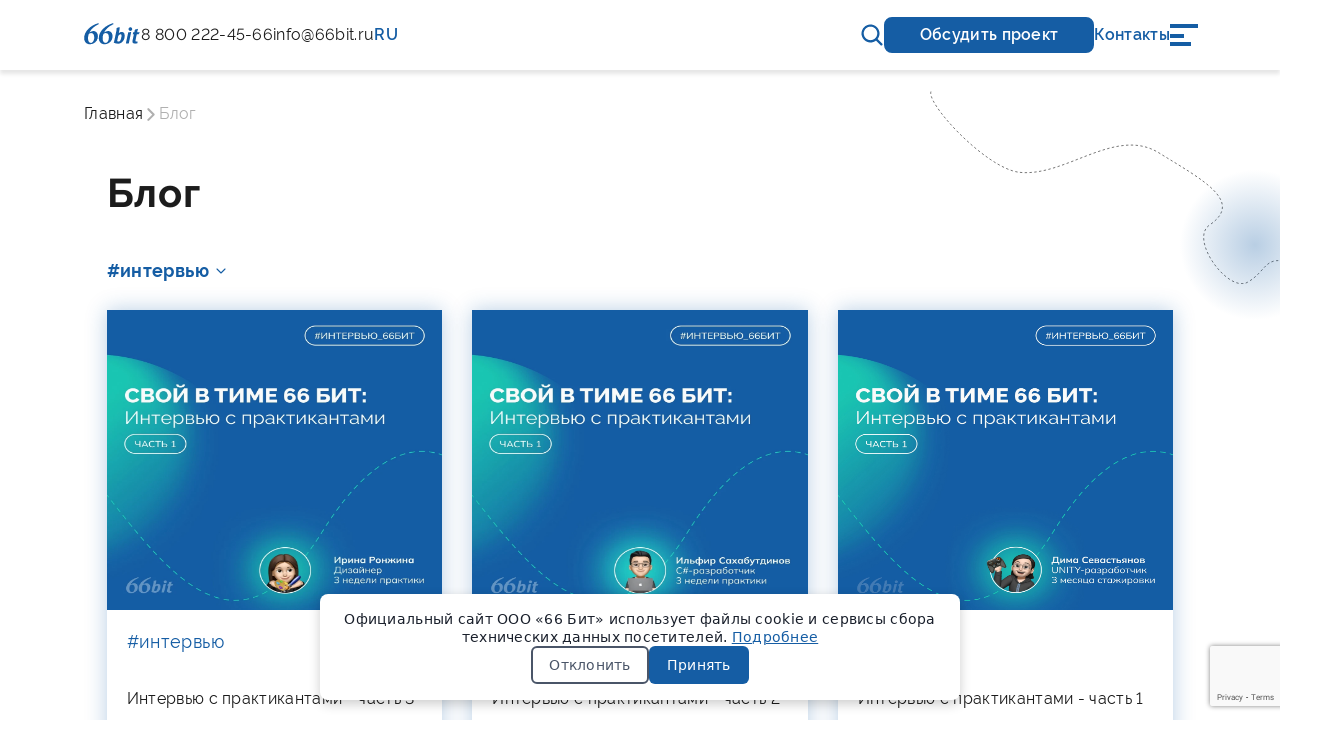

--- FILE ---
content_type: text/html; charset=utf-8
request_url: https://66bit.ru/blog/interview?page=1
body_size: 18698
content:
<!DOCTYPE html>
<html lang="ru">
<head>
    <meta http-equiv="Content-Type" content="text/html;charset=utf-8">
    <meta name="viewport" content="width=device-width, initial-scale=1.0">
    <meta name="keywords" content="блог, 66 бит, блог 66 бит"/>
    <meta name="description" content="Наши записи об активной жизни сотрудников компании: участвуем в конференциях и конкурсах, ездим на корпоративы. Наш канал в Telegram: https://t.me/official_66bit"/>
    <meta property="og:title" content="Блог - 66 Бит"/>
    <meta property="og:description" content="Наши записи об активной жизни сотрудников компании: участвуем в конференциях и конкурсах, ездим на корпоративы. Наш канал в Telegram: https://t.me/official_66bit"/>
    <meta property="og:type" content="website"/>
    <meta property="og:url" content="http://66bit.ru/blog/interview?page=1"/>
    <meta property="og:image" content="https://66bit.ru/assets/66bit.jpg"/>
    <meta property="og:site_name" content="66 Бит"/>
    
        <meta name="yandex-verification" content="b5f6b0afff2c1c6d" />
        <meta name="google-site-verification" content="ipL_xZWkLBVWGmzeGIeCGIXpycXfKGCzDObKA1NdURg" />
    
    <title>Блог - 66 Бит</title>
    <link rel="stylesheet" type="text/css" href="/lib/bootstrap-5.3.0/css/bootstrap.min.css" media="print" onload="this.media='all'" />
    <link rel="stylesheet" type="text/css" href="/styles/font-sizes.min.css?v=r8-cvK35dJKHlqKLVNbmMLwQl326dU5wkx9ejyeRalw" media="screen" />
    <link rel="stylesheet" type="text/css" href="/styles/index.min.css?v=GtHV-V1Fjx2w0eKvTePMaEjvmKYr0llXsjH2koH3UGc" media="screen" />
    <link rel="stylesheet" type="text/css" href="/styles/discuss.min.css?v=vXyg2Gyc0HvhJq8A64-jEl51XzpzZ69DL9YE3ua--9w" media="screen" />
    <link rel="stylesheet" type="text/css" href="/styles/main.min.css?v=Uyrclp_HEA6S23axEzlolYqJ37aHhx6KQHnxUTAbnw8" media="screen" />
    <link rel="stylesheet" type="text/css" href="/styles/header.min.css?v=MviHL-8MYWqgj61fM1rv3a9HSzKPyqPBQA25UJ2ziVU" media="screen" />
    <link rel="stylesheet" type="text/css" href="/styles/footer.min.css?v=0auv2jaGs4TpcE2bCbrnErYqowfZ91GaD6viGQR3Q98" media="screen" />
    <link rel="stylesheet" type="text/css" href="/styles/cookie-consent.min.css?v=dKoebeoEy0mNHgo1pTTDTbBbmWB47-zyufJw49UDKpM" media="screen" />
    
    <link rel="stylesheet" type="text/css" href="/pages/blog/blog/blog-block.min.css?v=DrmGeTHwTXUxK-fyf8cQVtwH-f4VbNSQ7-jz-CXPWIg" media="screen" />
    <link rel="stylesheet" type="text/css" href="/pages/blog/blog/blog-pager.min.css?v=XzFXnxiY3uTqyFTQWfQ2-NSv2gQSgdpKOrJ-ASas9mI" media="screen" />

</head>
<div class="cookie-consent" id="cookieConsent">
    <div class="cookie-consent__content">
        <p class="cookie-consent__text">
            Официальный сайт ООО «66 Бит» использует файлы cookie и сервисы сбора технических данных посетителей.
            <a href="/privacy-policy" class="cookie-consent__link" target="_blank">Подробнее</a>
        </p>
        <div class="cookie-consent__buttons">
            <button class="cookie-consent__button cookie-consent__button--reject" id="rejectCookies">Отклонить</button>
            <button class="cookie-consent__button cookie-consent__button--accept" id="acceptCookies">Принять</button>
        </div>
    </div>
</div>

<body>
<div class="preloader">
    <div class="preloader__row">
        <div class="preloader__item"></div>
        <div class="preloader__item"></div>
    </div>
</div>
<script>
  setTimeout(() => {
    const preloader = document.querySelector(".preloader");
    if (preloader) {
      preloader.style.display = "none";
    }
  }, 5000);
</script>
<section class="all">
    


<header class="header main-text">
    <div class="_container header__container">
        <div class="header__wrapper">
            <div itemscope itemtype="https://schema.org/Organization" class="header__left">
                <span style="display: none" itemprop="name">66 Бит</span>
                <div style="display: none" itemprop="address" itemscope itemtype="https://schema.org/PostalAddress">
                    <span itemprop="addressLocality">Екатеринбург</span>, <span itemprop="streetAddress">Добролюбова 16</span>
                </div>
                <a itemprop="url" href="/">
                    <img class="header__logo" src="/assets/logo66.svg" alt="logo" />
                </a>
                <div class="header__phone">
                    <a href="tel:88002224566">
                        <span itemprop="telephone">8 800 222-45-66</span>
                    </a>
                </div>
                <a href="mailto:info@66bit.ru" class="header__href">
                    <span itemprop="email">info@66bit.ru</span>
                </a>

                
<div class="dropdown">
    <a role="button" id="dropbtn">RU</a>
    <div id="dropdown" class="dropdown-content">
        <a href="">RU</a>
        <a href="https://66bit.dev/">EN</a>
    </div>
</div>
            </div>
            <div class="header__right">

                <div class="header__search">
                    <img src="/assets/icons/search_icon.svg" alt="Поиск" class="header__search-btn" />
                </div>


                <a class="btn-modal-discuss btn-font" name="modal-discuss" href="#discuss-modal">Обсудить проект</a>

                <span class="header__right-a">
                    <span class="header-portfolio">
                        <a href="/portfolio" class="header-portfolio__text">Портфолио</a>
                        <svg xmlns="http://www.w3.org/2000/svg" width="20" height="12" viewBox="0 0 20 12" fill="none">
                            <path fill-rule="evenodd" clip-rule="evenodd" d="M0.471221 11.195C-0.00473004 10.7191 -0.00473004 9.94742 0.471221 9.47147L9.13789 0.804798C9.36645 0.576239 9.67644 0.447835 9.99967 0.447835C10.3229 0.447835 10.6329 0.576239 10.8615 0.804798L19.5281 9.47147C20.0041 9.94742 20.0041 10.7191 19.5281 11.195C19.0522 11.671 18.2805 11.671 17.8046 11.195L9.99967 3.39016L2.19479 11.195C1.71884 11.671 0.947173 11.671 0.471221 11.195Z" fill="currentColor" />
                        </svg>
                    </span>
                </span>

                <span class="header__right-a">
                    <span class="header-services">
                        <span class="header-services__text">Услуги</span>
                        <svg xmlns="http://www.w3.org/2000/svg" width="20" height="12" viewBox="0 0 20 12" fill="none">
                            <path fill-rule="evenodd" clip-rule="evenodd" d="M0.471221 11.195C-0.00473004 10.7191 -0.00473004 9.94742 0.471221 9.47147L9.13789 0.804798C9.36645 0.576239 9.67644 0.447835 9.99967 0.447835C10.3229 0.447835 10.6329 0.576239 10.8615 0.804798L19.5281 9.47147C20.0041 9.94742 20.0041 10.7191 19.5281 11.195C19.0522 11.671 18.2805 11.671 17.8046 11.195L9.99967 3.39016L2.19479 11.195C1.71884 11.671 0.947173 11.671 0.471221 11.195Z" fill="currentColor" />
                        </svg>
                    </span>
                </span>

                <a class="header__right-contacts" href="/contacts">Контакты</a>

                <div class="header__burger burger">
                    <span />
                </div>
            </div>
        </div>
    </div>

    <section class="discuss discuss-modal" id="discuss-modal">
    <div class="discuss__content">

        <div class="discuss__header">
            <h4 class="discuss__h3 title_h4" style="opacity: 1;">Оставить заявку на сотрудничество</h4>
            <a class="close-modal" name="close-modal">
                <svg xmlns="http://www.w3.org/2000/svg" width="14" height="15" viewBox="0 0 14 15" fill="none">
                    <path fill-rule="evenodd" clip-rule="evenodd" d="M0.292893 0.792893C0.683417 0.402369 1.31658 0.402369 1.70711 0.792893L7 6.08579L12.2929 0.792893C12.6834 0.402369 13.3166 0.402369 13.7071 0.792893C14.0976 1.18342 14.0976 1.81658 13.7071 2.20711L8.41421 7.5L13.7071 12.7929C14.0976 13.1834 14.0976 13.8166 13.7071 14.2071C13.3166 14.5976 12.6834 14.5976 12.2929 14.2071L7 8.91421L1.70711 14.2071C1.31658 14.5976 0.683417 14.5976 0.292893 14.2071C-0.0976311 13.8166 -0.0976311 13.1834 0.292893 12.7929L5.58579 7.5L0.292893 2.20711C-0.0976311 1.81658 -0.0976311 1.18342 0.292893 0.792893Z" fill="#1C1C1C" />
                </svg>
            </a>
        </div>

        <section class="discuss__choose">

            <form class="discuss-form header-point" action="/order/createorder" method="post" enctype="multipart/form-data">
                <label class="discuss-form__component">
                    <p class="discuss-form__component-title">Имя</p>
                    <input class="discuss-form__component-input name-input" type="text" name="name" placeholder="Имя и фамилия ">
                </label>
                <label class="discuss-form__component">
                    <p class="discuss-form__component-title">Номер телефона</p>
                    <input class="discuss-form__component-input phone-number" type="text" name="phone" placeholder="+7 (999) 999-99-99">
                </label>
                <label class="discuss-form__component">
                    <p class="discuss-form__component-title">Почта</p>
                    <input class="discuss-form__component-input email-input" type="email" name="email" placeholder="E-mail">
                </label>

                <label class="discuss-form__component discuss-form__component_2columns">
                    <p class="discuss-form__component-title">Сообщение</p>
                    <textarea cols="2"
                              class="discuss-form__component-input"
                              name="message"
                              placeholder="Сроки запуска, ваши требования и пожелания, бюджет"></textarea>
                </label>

                <label class="discuss-form__componentFile">
                    <div class="discuss-form__componentFileBtn">
                        <svg xmlns="http://www.w3.org/2000/svg" width="28" height="28" viewBox="0 0 28 28" fill="none">
                            <path d="M19.3329 0.666755C20.8902 0.666641 22.4137 1.12104 23.7165 1.97423C25.0192 2.82742 26.0447 4.04228 26.667 5.46982C27.2893 6.89736 27.4814 8.47549 27.2198 10.0106C26.9582 11.5458 26.2543 12.9712 25.1943 14.1121L24.9409 14.3708L13.3049 26.0068L13.2343 26.0734L13.1596 26.1334C12.2117 26.9506 10.99 27.3793 9.73937 27.3337C8.48871 27.2881 7.30149 26.7716 6.41562 25.8875C5.52976 25.0035 5.0107 23.8174 4.96249 22.5668C4.91427 21.3163 5.34044 20.0937 6.15561 19.1441L6.35428 18.9254L6.37428 18.9108L16.0943 9.17209C16.3441 8.92172 16.6832 8.78086 17.0369 8.78049C17.3906 8.78011 17.7299 8.92025 17.9803 9.17009C18.2306 9.41992 18.3715 9.75898 18.3719 10.1127C18.3723 10.4664 18.2321 10.8057 17.9823 11.0561L8.26228 20.7948L8.24628 20.8054C7.85396 21.2244 7.6329 21.7751 7.62668 22.349C7.62047 22.923 7.82956 23.4784 8.21271 23.9057C8.59586 24.3331 9.12525 24.6013 9.69644 24.6575C10.2676 24.7137 10.8392 24.5539 11.2983 24.2094L11.4609 24.0761L11.4623 24.0774L23.0649 12.4774L23.2769 12.2574C24.2104 11.2314 24.7074 9.88198 24.6625 8.49556C24.6176 7.10914 24.0342 5.79477 23.0363 4.83132C22.0383 3.86786 20.7042 3.33114 19.3171 3.33502C17.9299 3.3389 16.5988 3.88307 15.6063 4.85209L15.3996 5.06542L15.3756 5.08142L2.94094 17.5214C2.81706 17.6452 2.67001 17.7434 2.50819 17.8104C2.34636 17.8773 2.17294 17.9118 1.9978 17.9117C1.82267 17.9116 1.64927 17.8771 1.48749 17.81C1.32572 17.7429 1.17874 17.6446 1.05494 17.5208C0.93115 17.3969 0.83297 17.2498 0.766007 17.088C0.699045 16.9262 0.664611 16.7527 0.664673 16.5776C0.664798 16.2239 0.805422 15.8848 1.05561 15.6348L13.4663 3.21742L13.5276 3.16009C14.2746 2.3712 15.1748 1.74315 16.173 1.31441C17.1713 0.885676 18.2465 0.665289 19.3329 0.666755Z" fill="currentColor"></path>
                        </svg>
                        <input class="discuss-form__component-input" type="file" name="file" multiple>
                    </div>
                    <div class="discuss-form__componentFileTextBlock">
                        <p class="discuss-form__componentFileHeader">Щелкните здесь или перетащите файлы, чтобы прикрепить их</p>
                        <p class="discuss-form__discuss-form__componentText">Вес файлов до 100 МБ, не более 10 файлов</p>
                    </div>
                </label>
                <input type="hidden" value="0" name="projectType">
                <input type="hidden" value="0" name="platform">
                <input type="hidden" value="0" name="state">
                <input type="hidden" value="0" name="importance">
                
                <div class="discuss-form__consent-column">
                    <div class="discuss-form__consent-row">
                        <div class="discuss-form__checkbox-wrapper">
                            <span class="discuss-form__checkbox">
                                <input type="checkbox" id="input-submit-contact-1" name="input-submit-contact-1" required />
                                <svg>
                                    <use xlink:href="#checkbox-submit-contact-1" class="discuss-form__checkbox"> </use>
                                </svg>
                            </span>
                            <svg style="display:none">
                                <symbol id="checkbox-submit-contact-1" viewBox="0 0 22 22">
                                    <path fill="none" stroke="#155DA4" d="M5.5,11.3L9,14.8L20.2,3.3l0,0c-0.5-1-1.5-1.8-2.7-1.8h-13c-1.7,0-3,1.3-3,3v13c0,1.7,1.3,3,3,3h13 c1.7,0,3-1.3,3-3v-13c0-0.4-0.1-0.8-0.3-1.2" />
                                </symbol>
                            </svg>
                        </div>
                        <span class="discuss-form__consent-text">
                            Ознакомлен и согласен с <a href="/privacy-policy" target="_blank" class="discuss-form__consent-link">политикой конфиденциальности</a>
                        </span>
                    </div>
                    <div class="discuss-form__consent-row">
                        <div class="discuss-form__checkbox-wrapper">
                            <span class="discuss-form__checkbox">
                                <input type="checkbox" id="input-submit-contact-2" name="input-submit-contact-2" required />
                                <svg>
                                    <use xlink:href="#checkbox-submit-contact-2" class="discuss-form__checkbox"> </use>
                                </svg>
                            </span>
                            <svg style="display:none">
                                <symbol id="checkbox-submit-contact-2" viewBox="0 0 22 22">
                                    <path fill="none" stroke="#155DA4" d="M5.5,11.3L9,14.8L20.2,3.3l0,0c-0.5-1-1.5-1.8-2.7-1.8h-13c-1.7,0-3,1.3-3,3v13c0,1.7,1.3,3,3,3h13 c1.7,0,3-1.3,3-3v-13c0-0.4-0.1-0.8-0.3-1.2" />
                                </symbol>
                            </svg>
                        </div>
                        <span class="discuss-form__consent-text">
                            Согласен на обработку <a href="/personal-data-policy" target="_blank" class="discuss-form__consent-link">персональных данных</a>
                        </span>
                    </div>
                </div>

                <button id="button-submit-contact" class="discuss-form__submit btn-font" type="submit" disabled>Отправить заявку</button>

                <script>
                    document.addEventListener('DOMContentLoaded', function() {
                        const privacyCheckbox = document.getElementById('input-submit-contact-1');
                        const personalCheckbox = document.getElementById('input-submit-contact-2');
                        const submitButton = document.getElementById('button-submit-contact');

                        if (privacyCheckbox && personalCheckbox && submitButton) {
                            function updateSubmitButton() {
                                submitButton.disabled = !privacyCheckbox.checked || !personalCheckbox.checked;
                            }

                            updateSubmitButton();

                            privacyCheckbox.addEventListener('change', updateSubmitButton);
                            personalCheckbox.addEventListener('change', updateSubmitButton);
                        }
                    });
                </script>

                <div class="discuss-form__componentFileDrop">Перетащите файлы сюда</div>
                <span class='discuss-form__policy text-policy'>*Нажимая кнопку "Отправить заявку", вы соглашаетесь с <a href='/personal-data-policy' target="_blank">политикой в области персональных данных</a></span>
                <span class="attached-file"></span>
            </form>
        </section>
    </div>
</section>
</header>

<div class="header__search-dropdown">
    <form itemscope itemtype="https://schema.org/SearchAction" class="form-inline" method="get" action="/search">
        <div class="header__search-block main-text">
            <img class="header__search-icon" src="/assets/icons/search-icon-gray.svg" alt="Поиск" />
            <input class="header__search-input" id="header-search" type="text" name="query" placeholder="Поиск по сайту" autocomplete="off">
            <img class="header__search-clear" src="/assets/icons/clear-input-icon.svg" alt="Очистить" />
        </div>
        <div class="header__search-results">
        </div>
        <span class="header__search-all btn-font">
            <button type="submit">
                Все результаты поиска
            </button>
            <svg xmlns="http://www.w3.org/2000/svg" width="8" height="13" viewBox="0 0 8 13" fill="none">
                <path fill-rule="evenodd" clip-rule="evenodd" d="M0.625901 0.456956C1.01643 0.0664314 1.64959 0.0664314 2.04011 0.456956L7.37345 5.79029C7.56098 5.97783 7.66634 6.23218 7.66634 6.4974C7.66634 6.76261 7.56098 7.01697 7.37345 7.2045L2.04011 12.5378C1.64959 12.9284 1.01643 12.9284 0.625901 12.5378C0.235377 12.1473 0.235377 11.5141 0.625901 11.1236L5.25213 6.4974L0.625901 1.87117C0.235377 1.48065 0.235377 0.84748 0.625901 0.456956Z" fill="#155DA4" />
            </svg>
        </span>
    </form>
</div>


<div class="header-portfolio__dropdown">
    <div class="_container">
        <div class="header-portfolio__projects">
            <div class="header-portfolio__images">
                <h5 class="header-portfolio-title title_h5">Лучшие проекты</h5>
                <div class="header-portfolio__images-content">
                        
<div class="portfolio-elem">
    <img loading="lazy" class="portfolio-elem__img" src="/uploads/portfolios/portfolio14/portfolioHeaderCover_14.png" />
    <div class="portfolio-elem__back"></div>
    <img loading="lazy" class="portfolio-elem__logo" src="/uploads/portfolios/portfolio14/portfolioHeaderLogo_14.png" />
    <a class="portfolio-elem__hover-title" style="font-size: calc(14em / 16); color: white" href="/portfolio/detail/federal-road-agency-website">
        <aside class="portfolio-elem__hover" style="text-align: center; padding: 0">
            Сайт Федерального дорожного агентства
        </aside>
    </a>
</div>
                        
<div class="portfolio-elem">
    <img loading="lazy" class="portfolio-elem__img" src="/uploads/portfolios/portfolio8/portfolioHeaderCover_8.png" />
    <div class="portfolio-elem__back"></div>
    <img loading="lazy" class="portfolio-elem__logo" src="/uploads/portfolios/portfolio8/portfolioHeaderLogo_8.png" />
    <a class="portfolio-elem__hover-title" style="font-size: calc(14em / 16); color: white" href="/portfolio/detail/ural-steels">
        <aside class="portfolio-elem__hover" style="text-align: center; padding: 0">
            Стали урала
        </aside>
    </a>
</div>
                        
<div class="portfolio-elem">
    <img loading="lazy" class="portfolio-elem__img" src="/uploads/portfolios/portfolio24/portfolioHeaderCover_24.png" />
    <div class="portfolio-elem__back"></div>
    <img loading="lazy" class="portfolio-elem__logo" src="/uploads/portfolios/portfolio24/portfolioHeaderLogo_24.png" />
    <a class="portfolio-elem__hover-title" style="font-size: calc(14em / 16); color: white" href="/portfolio/detail/concomm">
        <aside class="portfolio-elem__hover" style="text-align: center; padding: 0">
            Concomm
        </aside>
    </a>
</div>
                        
<div class="portfolio-elem">
    <img loading="lazy" class="portfolio-elem__img" src="/uploads/portfolios/portfolio25/portfolioHeaderCover_25.png" />
    <div class="portfolio-elem__back"></div>
    <img loading="lazy" class="portfolio-elem__logo" src="/uploads/portfolios/portfolio25/portfolioHeaderLogo_25.png" />
    <a class="portfolio-elem__hover-title" style="font-size: calc(14em / 16); color: white" href="/portfolio/detail/kursk-regional-duma-website">
        <aside class="portfolio-elem__hover" style="text-align: center; padding: 0">
            Веб-сайт Курской областной Думы
        </aside>
    </a>
</div>
                </div>
            </div>
            <div class="header-portfolio__images">
                <h5 class="header-portfolio-title title_h5">Последние проекты</h5>
                <div class="header-portfolio__images-content">
                        
<div class="portfolio-elem">
    <img loading="lazy" class="portfolio-elem__img" src="/uploads/portfolios/portfolio14/portfolioHeaderCover_14.png" />
    <div class="portfolio-elem__back"></div>
    <img loading="lazy" class="portfolio-elem__logo" src="/uploads/portfolios/portfolio14/portfolioHeaderLogo_14.png" />
    <a class="portfolio-elem__hover-title" style="font-size: calc(14em / 16); color: white" href="/portfolio/detail/federal-road-agency-website">
        <aside class="portfolio-elem__hover" style="text-align: center; padding: 0">
            Сайт Федерального дорожного агентства
        </aside>
    </a>
</div>
                        
<div class="portfolio-elem">
    <img loading="lazy" class="portfolio-elem__img" src="/uploads/portfolios/portfolio8/portfolioHeaderCover_8.png" />
    <div class="portfolio-elem__back"></div>
    <img loading="lazy" class="portfolio-elem__logo" src="/uploads/portfolios/portfolio8/portfolioHeaderLogo_8.png" />
    <a class="portfolio-elem__hover-title" style="font-size: calc(14em / 16); color: white" href="/portfolio/detail/ural-steels">
        <aside class="portfolio-elem__hover" style="text-align: center; padding: 0">
            Стали урала
        </aside>
    </a>
</div>
                        
<div class="portfolio-elem">
    <img loading="lazy" class="portfolio-elem__img" src="/uploads/portfolios/portfolio24/portfolioHeaderCover_24.png" />
    <div class="portfolio-elem__back"></div>
    <img loading="lazy" class="portfolio-elem__logo" src="/uploads/portfolios/portfolio24/portfolioHeaderLogo_24.png" />
    <a class="portfolio-elem__hover-title" style="font-size: calc(14em / 16); color: white" href="/portfolio/detail/concomm">
        <aside class="portfolio-elem__hover" style="text-align: center; padding: 0">
            Concomm
        </aside>
    </a>
</div>
                        
<div class="portfolio-elem">
    <img loading="lazy" class="portfolio-elem__img" src="/uploads/portfolios/portfolio25/portfolioHeaderCover_25.png" />
    <div class="portfolio-elem__back"></div>
    <img loading="lazy" class="portfolio-elem__logo" src="/uploads/portfolios/portfolio25/portfolioHeaderLogo_25.png" />
    <a class="portfolio-elem__hover-title" style="font-size: calc(14em / 16); color: white" href="/portfolio/detail/kursk-regional-duma-website">
        <aside class="portfolio-elem__hover" style="text-align: center; padding: 0">
            Веб-сайт Курской областной Думы
        </aside>
    </a>
</div>
                </div>
            </div>
        </div>
        <div class="header-portfolio__bytags">
                <div class="footer__services">
                    <h5 class="footer__title title_h5">
                        <a class="#" href="/portfolio/site">Сайт</a>
                    </h5>
                        <ul class="footer__list main-text">
                                <li class="footer__text">
                                    <a href="/portfolio/detail/kursk-region-government-website">Сайт Губернатора и&#xA0;Правительства Курской области</a>
                                </li>
                                <li class="footer__text">
                                    <a href="/portfolio/detail/federal-road-agency-website">Сайт Федерального дорожного агентства</a>
                                </li>
                                <li class="footer__text">
                                    <a href="/portfolio/detail/safe-quality-roads">Сайт «Безопасные качественные дороги»</a>
                                </li>
                        </ul>
                </div>
                <div class="footer__services">
                    <h5 class="footer__title title_h5">
                        <a class="#" href="/portfolio/crm">CRM</a>
                    </h5>
                        <ul class="footer__list main-text">
                                <li class="footer__text">
                                    <a href="/portfolio/detail/volural">Волонтёры урала</a>
                                </li>
                                <li class="footer__text">
                                    <a href="/portfolio/detail/ural-steels">Стали урала</a>
                                </li>
                        </ul>
                </div>
                <div class="footer__services">
                    <h5 class="footer__title title_h5">
                        <a class="#" href="/portfolio/import-substitution">Импортозамещение</a>
                    </h5>
                        <ul class="footer__list main-text">
                                <li class="footer__text">
                                    <a href="/portfolio/detail/georoute">Геороут</a>
                                </li>
                        </ul>
                </div>
                <div class="footer__services">
                    <h5 class="footer__title title_h5">
                        <a class="#" href="/portfolio/portal">Портал</a>
                    </h5>
                        <ul class="footer__list main-text">
                                <li class="footer__text">
                                    <a href="/portfolio/detail/volural">Волонтёры урала</a>
                                </li>
                                <li class="footer__text">
                                    <a href="/portfolio/detail/winebourse">Winebourse</a>
                                </li>
                                <li class="footer__text">
                                    <a href="/portfolio/detail/federal-road-agency-website">Сайт Федерального дорожного агентства</a>
                                </li>
                        </ul>
                </div>
                <div class="footer__services">
                    <h5 class="footer__title title_h5">
                        <a class="#" href="/portfolio/automation">Система автоматизации</a>
                    </h5>
                        <ul class="footer__list main-text">
                                <li class="footer__text">
                                    <a href="/portfolio/detail/digitv">DigiTV</a>
                                </li>
                                <li class="footer__text">
                                    <a href="/portfolio/detail/pipeline-designer">Pipeline Designer</a>
                                </li>
                                <li class="footer__text">
                                    <a href="/portfolio/detail/concomm">Concomm</a>
                                </li>
                        </ul>
                </div>
                <div class="footer__services">
                    <h5 class="footer__title title_h5">
                        <a class="#" href="/portfolio/startup">Стартап</a>
                    </h5>
                        <ul class="footer__list main-text">
                                <li class="footer__text">
                                    <a href="/portfolio/detail/miorama">Miorama</a>
                                </li>
                                <li class="footer__text">
                                    <a href="/portfolio/detail/digitv">DigiTV</a>
                                </li>
                                <li class="footer__text">
                                    <a href="/portfolio/detail/pipeline-designer">Pipeline Designer</a>
                                </li>
                        </ul>
                </div>
                <div class="footer__services">
                    <h5 class="footer__title title_h5">
                        <a class="#" href="/portfolio/map">Картография</a>
                    </h5>
                        <ul class="footer__list main-text">
                                <li class="footer__text">
                                    <a href="/portfolio/detail/federal-road-agency-website">Сайт Федерального дорожного агентства</a>
                                </li>
                                <li class="footer__text">
                                    <a href="/portfolio/detail/safe-quality-roads">Сайт «Безопасные качественные дороги»</a>
                                </li>
                        </ul>
                </div>
        </div>
    </div>
</div>


<div class="header-services__dropdown">
    <div class="_container">
            <div itemscope itemtype="https://schema.org/Service" class="footer__services">
                <h4 class="footer__title title_h5">
                    <a href="/web-application-development"><span itemprop="name">Разработка веб-приложений</span></a>
                </h4>
                <ul class="footer__list main-text">
                        <li class="footer__text">
                            <a href="/web-application-development/crm"><span itemprop="serviceType">Разработка CRM-систем</span></a>
                        </li>
                        <li class="footer__text">
                            <a href="/web-application-development/information-portal"><span itemprop="serviceType">Разработка информационных порталов</span></a>
                        </li>
                        <li class="footer__text">
                            <a href="/web-application-development/corporate-portal"><span itemprop="serviceType">Разработка корпоративных порталов</span></a>
                        </li>
                </ul>
            </div>
            <div itemscope itemtype="https://schema.org/Service" class="footer__services">
                <h4 class="footer__title title_h5">
                    <a href="/website-maintenance"><span itemprop="name">Поддержка и обслуживание сайтов</span></a>
                </h4>
                <ul class="footer__list main-text">
                        <li class="footer__text">
                            <a href="/website-maintenance/technical-support"><span itemprop="serviceType">Техническая поддержка сайтов</span></a>
                        </li>
                </ul>
            </div>
            <div itemscope itemtype="https://schema.org/Service" class="footer__services">
                <h4 class="footer__title title_h5">
                    <a href="/website-development"><span itemprop="name">Разработка сайтов</span></a>
                </h4>
                <ul class="footer__list main-text">
                        <li class="footer__text">
                            <a href="/website-development/1c-bitrix"><span itemprop="serviceType">Разработка сайтов на 1С-Битрикс</span></a>
                        </li>
                        <li class="footer__text">
                            <a href="/website-development/ecommerce"><span itemprop="serviceType">Разработка интернет-магазинов</span></a>
                        </li>
                </ul>
            </div>
            <div itemscope itemtype="https://schema.org/Service" class="footer__services">
                <h4 class="footer__title title_h5">
                    <a href="/web-analytics"><span itemprop="name">Веб-аналитика сайта</span></a>
                </h4>
                <ul class="footer__list main-text">
                        <li class="footer__text">
                            <a href="/web-analytics/technical-documentation"><span itemprop="serviceType">Разработка технической документации</span></a>
                        </li>
                        <li class="footer__text">
                            <a href="/web-analytics/website-analysis"><span itemprop="serviceType">Технический аудит и анализ сайта</span></a>
                        </li>
                </ul>
            </div>
            <div itemscope itemtype="https://schema.org/Service" class="footer__services">
                <h4 class="footer__title title_h5">
                    <a href="/software-development"><span itemprop="name">Разработка программного обеспечения</span></a>
                </h4>
                <ul class="footer__list main-text">
                        <li class="footer__text">
                            <a href="/software-development/information-system"><span itemprop="serviceType">Разработка информационных систем</span></a>
                        </li>
                        <li class="footer__text">
                            <a href="/software-development/mobile"><span itemprop="serviceType">Разработка мобильных приложений</span></a>
                        </li>
                        <li class="footer__text">
                            <a href="/software-development/automation"><span itemprop="serviceType">Автоматизация бизнеса</span></a>
                        </li>
                </ul>
            </div>
            <div itemscope itemtype="https://schema.org/Service" class="footer__services">
                <h4 class="footer__title title_h5">
                    <a href="/software-import-substitution"><span itemprop="name">Импортозамещение ПО</span></a>
                </h4>
                <ul class="footer__list main-text">
                        <li class="footer__text">
                            <a href="/software-import-substitution/windows-linux-migration"><span itemprop="serviceType">Миграция с Windows на Linux</span></a>
                        </li>
                        <li class="footer__text">
                            <a href="/software-import-substitution/net-framework-net-core-migration"><span itemprop="serviceType">Миграция с .NET Framework на .NET Core</span></a>
                        </li>
                        <li class="footer__text">
                            <a href="/software-import-substitution/oracle-postgresql-migration"><span itemprop="serviceType">Миграция с Oracle на PostgreSQL</span></a>
                        </li>
                        <li class="footer__text">
                            <a href="/software-import-substitution/ms-sql-server-postgresql-migration"><span itemprop="serviceType">Миграция с MS SQL Server на PostgreSQL</span></a>
                        </li>
                        <li class="footer__text">
                            <a href="/software-import-substitution/mysql-postgresql-migration"><span itemprop="serviceType">Миграция с MySQL на PostgreSQL</span></a>
                        </li>
                </ul>
            </div>
            <div itemscope itemtype="https://schema.org/Service" class="footer__services">
                <h4 class="footer__title title_h5">
                    <a href="/artificial-intelligence"><span itemprop="name">Искусственный интеллект</span></a>
                </h4>
                <ul class="footer__list main-text">
                        <li class="footer__text">
                            <a href="/artificial-intelligence/expert-systems"><span itemprop="serviceType">Экспертные системы</span></a>
                        </li>
                        <li class="footer__text">
                            <a href="/artificial-intelligence/smart-enterprise-systems"><span itemprop="serviceType">Умные корпоративные системы</span></a>
                        </li>
                        <li class="footer__text">
                            <a href="/artificial-intelligence/chatbot-development"><span itemprop="serviceType">Разработка чат-ботов</span></a>
                        </li>
                </ul>
            </div>
    </div>
</div>



<nav class="navbar subtitle-text">
    <div class="navbar__item navbar-portfolio">
        <a href="/portfolio">Портфолио</a>
    </div>

    <span class="navbar__item navbar-services">
        <span class="navbar-services__text">
            <span>Услуги</span>
            <svg xmlns="http://www.w3.org/2000/svg" width="20" height="12" viewBox="0 0 20 12" fill="none">
                <path fill-rule="evenodd" clip-rule="evenodd" d="M0.471221 11.195C-0.00473004 10.7191 -0.00473004 9.94742 0.471221 9.47147L9.13789 0.804798C9.36645 0.576239 9.67644 0.447835 9.99967 0.447835C10.3229 0.447835 10.6329 0.576239 10.8615 0.804798L19.5281 9.47147C20.0041 9.94742 20.0041 10.7191 19.5281 11.195C19.0522 11.671 18.2805 11.671 17.8046 11.195L9.99967 3.39016L2.19479 11.195C1.71884 11.671 0.947173 11.671 0.471221 11.195Z" fill="currentColor"/>
            </svg>
        </span>
        <div class="navbar-services__dropdown">
            <div class="navbar-services__dropdown-wrapper">
                    <a href="/web-application-development">Разработка веб-приложений</a>
                    <a href="/website-maintenance">Поддержка и обслуживание сайтов</a>
                    <a href="/website-development">Разработка сайтов</a>
                    <a href="/web-analytics">Веб-аналитика сайта</a>
                    <a href="/software-development">Разработка программного обеспечения</a>
                    <a href="/software-import-substitution">Импортозамещение ПО</a>
                    <a href="/artificial-intelligence">Искусственный интеллект</a>
            </div>
        </div>
    </span>

    <a class="navbar__item navbar-contacts" href="/contacts">Контакты</a>

        <div class="navbar__item navbar-development-for-government">
            <a href="/development-for-government">Разработка для государственных заказчиков</a>
        </div>
        <div class="navbar__item navbar-development-for-business">
            <a href="/development-for-business">Разработка для бизнеса</a>
        </div>
        <div class="navbar__item navbar-faq">
            <a href="/faq">FAQ</a>
        </div>
        <div class="navbar__item navbar-about">
            <a href="/about">О компании</a>
        </div>

    <div class="navbar__item">
        <a href="/blog">Блог</a>
    </div>

            <span class="navbar__item navbar-calculators">
                <span class="navbar-services__text">
                    <span>Калькулятор стоимости</span>
                    <svg xmlns="http://www.w3.org/2000/svg" width="20" height="12" viewBox="0 0 20 12" fill="none">
                        <path fill-rule="evenodd" clip-rule="evenodd" d="M0.471221 11.195C-0.00473004 10.7191 -0.00473004 9.94742 0.471221 9.47147L9.13789 0.804798C9.36645 0.576239 9.67644 0.447835 9.99967 0.447835C10.3229 0.447835 10.6329 0.576239 10.8615 0.804798L19.5281 9.47147C20.0041 9.94742 20.0041 10.7191 19.5281 11.195C19.0522 11.671 18.2805 11.671 17.8046 11.195L9.99967 3.39016L2.19479 11.195C1.71884 11.671 0.947173 11.671 0.471221 11.195Z" fill="currentColor"/>
                    </svg>
                </span>
                <div class="navbar-services__dropdown">
                    <div class="navbar-calculators__dropdown-wrapper">
                            <a href="/calculator-website-development">
                                <div class="navbar-calculators-link">
                                    <img src="/uploads/servicecategory/serviceCategory4/serviceCategoryIconFile_4.png" alt="Иконка"/>
                                    Рассчитать стоимость разработки сайта
                                </div>
                            </a>
                    </div>
                </div>
            </span>

    <a class="btn-modal-discuss navbar-btn-modal-discuss" name="modal-discuss" href="#discuss-modal">Обсудить проект</a>
</nav>
    <main>
        




<!-- Modal -->
<div class="modal" id="BlogMailingModal" tabindex="-1" role="dialog" aria-labelledby="exampleModalCenterTitle" aria-hidden="true">
    <div class="modal-dialog modal-dialog-centered" role="document">
        <form id="BlogMailingModalForm" class="contact-form" action="blog/mailing/subscribe" method="post" enctype="multipart/form-data">
            <div class="modal-content">
                <div class="modal-header">
                    <h5 class="modal-title" id="exampleModalLongTitle">Подписаться на обновления</h5>
                    <button type="button" class="close" data-dismiss="modal" aria-label="Close">
                        <span aria-hidden="true">&times;</span>
                    </button>
                </div>
                <div class="modal-body">
                    <div class="form-group">
                        <label class="col-form-label">Почта</label>
                        <input class="form-control" type="email" name="emailAddress" placeholder="E-mail" />
                    </div>
                </div>
                <div class="modal-footer">
                    <button type="button" class="btn btn-secondary" data-dismiss="modal">Закрыть</button>
                    <button id="BlogMailingModalSubmit" class="btn btn-primary contact-submit" type="submit">Подписаться</button>
                </div>
            </div>
        </form>
    </div>
</div>

<div class="modal" id="SuccessBlogMailingModal" tabindex="-1" role="dialog" aria-labelledby="exampleModalCenterTitle" aria-hidden="true">
    <div class="modal-dialog modal-dialog-centered" role="document">
        <div class="modal-content">
            <div class="modal-header">
                <h5 class="modal-title" id="exampleModalLongTitle">Успешно</h5>
                <button type="button" class="close" data-dismiss="modal" aria-label="Close">
                    <span aria-hidden="true">&times;</span>
                </button>
            </div>
            <div class="modal-body">
                Вы подписались на обновления. Спасибо!
            </div>
            <div class="modal-footer">
                <button type="button" class="btn btn-secondary" data-dismiss="modal">Закрыть</button>
            </div>
        </div>
    </div>
</div>

<div class="modal" id="FailBlogMailingModal" tabindex="-1" role="dialog" aria-labelledby="exampleModalCenterTitle" aria-hidden="true">
    <div class="modal-dialog modal-dialog-centered" role="document">
        <div class="modal-content">
            <div class="modal-header">
                <h5 class="modal-title" id="exampleModalLongTitle">Ошибка</h5>
                <button type="button" class="close" data-dismiss="modal" aria-label="Close">
                    <span aria-hidden="true">&times;</span>
                </button>
            </div>
            <div class="modal-body">
                Ошибка при подписке на обновления
                <div id="FailBlogModalBody"></div>
            </div>
            <div class="modal-footer">
                <button type="button" class="btn btn-secondary" data-dismiss="modal">Закрыть</button>
            </div>
        </div>
    </div>
</div>
<section aria-label="breadcrumbs" class="_container bread-crumbs"><ol class="bread-crumbs bread-crumbs__text"><li class="bread-crumbs__item"><a href="/">Главная</a></li><li class="bread-crumbs__item active">Блог</li></ol></section>
<section class="blog-block _container">
    <div class="blog-block__container">
        <div class="blog-block__wrapper">
            <a id="BlogMailingLink" href="#">Подписаться на обновления</a>
            <h1 class="blog-block__h2 title_h1">Блог</h1>
            <div class="blog-block__filters subtitle-text">
                <div class="tag-selector">
                    <div class="tag-selector__value">
                        все публикации
                    </div>
                    <div class="tag-selector__list">
                        <div class="tag-selector__wrapper">
                            <div class="blog-block__filter">
                                <a href="/blog">все публикации</a>
                            </div>
                                <div class="blog-block__filter">
                                    <a href="/blog/projects">#проекты</a>
                                </div>
                                <div class="blog-block__filter">
                                    <a href="/blog/events">#события</a>
                                </div>
                                <div class="blog-block__filter">
                                    <a href="/blog/socials">#соц. сети</a>
                                </div>
                                <div class="blog-block__filter">
                                    <a href="/blog/interview">#интервью</a>
                                </div>
                                <div class="blog-block__filter">
                                    <a href="/blog/education">#образование</a>
                                </div>
                                <div class="blog-block__filter">
                                    <a href="/blog/competitions">#конкурсы</a>
                                </div>
                                <div class="blog-block__filter">
                                    <a href="/blog/feedback">#отзывы</a>
                                </div>
                                <div class="blog-block__filter">
                                    <a href="/blog/66bit">#66Бит</a>
                                </div>
                                <div class="blog-block__filter">
                                    <a href="/blog/useful-articles">#полезные_статьи</a>
                                </div>
                                <div class="blog-block__filter">
                                    <a href="/blog/workflow">#рабочий_процесс</a>
                                </div>
                                <div class="blog-block__filter">
                                    <a href="/blog/useful-about-business">#полезное_о_бизнесе</a>
                                </div>
                        </div>
                    </div>
                </div>
            </div>
            <section class="blog-block__posts">
                
    <div class="blog__post blog-post">
        <a href="/blog/detail/interns-interview-part-three">
            <div class="blog-post__img"><img src="/uploads/blogs/blog157/blogCover_157.webp" /></div>
        </a>
        <section class="blog-post__block">
            <aside class="blog-post__hashtags subtitle-text">
                    <a href="/blog/interview">#интервью</a>
            </aside>
            <p class="blog-post__p main-text"><a href="/blog/detail/interns-interview-part-three">Интервью с практикантами - часть 3</a></p>
            <div class="blog-post__info btn-font">
                <div class="blog-post__author">Элина Садардинова</div>
                <div class="blog-post__date">21 июля 2024</div>
            </div>
        </section>
    </div>
    <div class="blog__post blog-post">
        <a href="/blog/detail/interns-interview-part-two">
            <div class="blog-post__img"><img src="/uploads/blogs/blog156/blogCover_156.webp" /></div>
        </a>
        <section class="blog-post__block">
            <aside class="blog-post__hashtags subtitle-text">
                    <a href="/blog/interview">#интервью</a>
            </aside>
            <p class="blog-post__p main-text"><a href="/blog/detail/interns-interview-part-two">Интервью с практикантами - часть 2</a></p>
            <div class="blog-post__info btn-font">
                <div class="blog-post__author">Элина Садардинова</div>
                <div class="blog-post__date">20 июля 2024</div>
            </div>
        </section>
    </div>
    <div class="blog__post blog-post">
        <a href="/blog/detail/interns-interview-part-one">
            <div class="blog-post__img"><img src="/uploads/blogs/blog155/blogCover_155.webp" /></div>
        </a>
        <section class="blog-post__block">
            <aside class="blog-post__hashtags subtitle-text">
                    <a href="/blog/interview">#интервью</a>
            </aside>
            <p class="blog-post__p main-text"><a href="/blog/detail/interns-interview-part-one">Интервью с практикантами - часть 1</a></p>
            <div class="blog-post__info btn-font">
                <div class="blog-post__author">Элина Садардинова</div>
                <div class="blog-post__date">19 июля 2024</div>
            </div>
        </section>
    </div>
    <div class="blog__post blog-post">
        <a href="/blog/detail/interview-with-frontend-developer">
            <div class="blog-post__img"><img src="/uploads/blogs/blog139/blogCover_139.webp" /></div>
        </a>
        <section class="blog-post__block">
            <aside class="blog-post__hashtags subtitle-text">
                    <a href="/blog/interview">#интервью</a>
            </aside>
            <p class="blog-post__p main-text"><a href="/blog/detail/interview-with-frontend-developer">Интервью с frontend-разработчиком компании</a></p>
            <div class="blog-post__info btn-font">
                <div class="blog-post__author">Элина Садардинова</div>
                <div class="blog-post__date">07 декабря 2023</div>
            </div>
        </section>
    </div>
    <div class="blog__post blog-post">
        <a href="/blog/detail/tips-for-beggining-designers">
            <div class="blog-post__img"><img src="/uploads/blogs/blog116/blogCover_116.webp" /></div>
        </a>
        <section class="blog-post__block">
            <aside class="blog-post__hashtags subtitle-text">
                    <a href="/blog/education">#образование</a>
                    <a href="/blog/interview">#интервью</a>
            </aside>
            <p class="blog-post__p main-text"><a href="/blog/detail/tips-for-beggining-designers">Советы начинающим дизайнерам</a></p>
            <div class="blog-post__info btn-font">
                <div class="blog-post__author">Элина Садардинова</div>
                <div class="blog-post__date">25 октября 2023</div>
            </div>
        </section>
    </div>
    <div class="blog__post blog-post">
        <a href="/blog/detail/interview-with-company-analyst">
            <div class="blog-post__img"><img src="/uploads/blogs/blog117/blogCover_117.webp" /></div>
        </a>
        <section class="blog-post__block">
            <aside class="blog-post__hashtags subtitle-text">
                    <a href="/blog/interview">#интервью</a>
            </aside>
            <p class="blog-post__p main-text"><a href="/blog/detail/interview-with-company-analyst">Интервью с аналитиком компании</a></p>
            <div class="blog-post__info btn-font">
                <div class="blog-post__author">Элина Садардинова</div>
                <div class="blog-post__date">30 июля 2023</div>
            </div>
        </section>
    </div>
    <div class="blog__post blog-post">
        <a href="/blog/detail/interview-with-backend-developer">
            <div class="blog-post__img"><img src="/uploads/blogs/blog127/blogCover_127.webp" /></div>
        </a>
        <section class="blog-post__block">
            <aside class="blog-post__hashtags subtitle-text">
                    <a href="/blog/interview">#интервью</a>
            </aside>
            <p class="blog-post__p main-text"><a href="/blog/detail/interview-with-backend-developer">Интервью с backend-разработчиком компании</a></p>
            <div class="blog-post__info btn-font">
                <div class="blog-post__author">Элина Садардинова</div>
                <div class="blog-post__date">29 мая 2023</div>
            </div>
        </section>
    </div>
    <div class="blog__post blog-post">
        <a href="/blog/detail/company-designer-interview">
            <div class="blog-post__img"><img src="/uploads/blogs/blog104/blogCover_104.webp" /></div>
        </a>
        <section class="blog-post__block">
            <aside class="blog-post__hashtags subtitle-text">
                    <a href="/blog/interview">#интервью</a>
            </aside>
            <p class="blog-post__p main-text"><a href="/blog/detail/company-designer-interview">Интервью с дизайнером компании</a></p>
            <div class="blog-post__info btn-font">
                <div class="blog-post__author">Валерия Терзи</div>
                <div class="blog-post__date">15 мая 2023</div>
            </div>
        </section>
    </div>
    <div class="blog__post blog-post">
        <a href="/blog/detail/internship-competition">
            <div class="blog-post__img"><img src="/uploads/blogs/blog112/blogCover_112.webp" /></div>
        </a>
        <section class="blog-post__block">
            <aside class="blog-post__hashtags subtitle-text">
                    <a href="/blog/interview">#интервью</a>
            </aside>
            <p class="blog-post__p main-text"><a href="/blog/detail/internship-competition">Конкурс на стажировку</a></p>
            <div class="blog-post__info btn-font">
                <div class="blog-post__author">Валерия Терзи</div>
                <div class="blog-post__date">27 марта 2023</div>
            </div>
        </section>
    </div>

            </section>
        </div>
    </div>
    

<div class="blog-block__pager" id="BlogPager" style="display: none;">
            <a class="blog-block__pager-link blog-block__pager-link-active" href="/blog/interview?page=1">1</a>
</div>
    <div class="blog-block__back">
        <svg xmlns="http://www.w3.org/2000/svg" width="584" height="324" viewBox="0 0 584 324" fill="none">
            <path d="M605.001 289.501C557.014 273.77 563.74 301.543 530 321.001C497.805 339.568 431.67 249.08 466.5 225.412C524.5 186.001 454.167 149.704 382 105C309.834 60.2964 226.557 145.612 149.5 137.5C92.5004 131.5 -14.0348 14.9178 3.00001 0.5005"
                  stroke="#1C1C1C" stroke-dasharray="4 4" />
        </svg>
    </div>

    <div class="blog-block__blob blob">
        <div class="blob__wrapper">
            <div class="blob__inner"></div>
        </div>
    </div>

</section>

        <!-- Modal -->
<div class="modal" id="WaitingClientModal" tabindex="-1" role="dialog" aria-labelledby="exampleModalCenterTitle" aria-hidden="true">
    <div class="modal-dialog modal-dialog-centered" role="document">
        <div class="modal-content status-content">
            <div class="status-header">
                <h5 class="status-title" id="exampleModalLongTitle">Обработка данных</h5>
                <a class="close close-modal-status" data-dismiss="modal" aria-label="Close">
                    <span aria-hidden="true">
                        <svg xmlns="http://www.w3.org/2000/svg" width="14" height="14" viewBox="0 0 14 14" fill="none">
                            <path fill-rule="evenodd" clip-rule="evenodd" d="M0.292893 0.292893C0.683417 -0.0976311 1.31658 -0.0976311 1.70711 0.292893L7 5.58579L12.2929 0.292893C12.6834 -0.0976311 13.3166 -0.0976311 13.7071 0.292893C14.0976 0.683417 14.0976 1.31658 13.7071 1.70711L8.41421 7L13.7071 12.2929C14.0976 12.6834 14.0976 13.3166 13.7071 13.7071C13.3166 14.0976 12.6834 14.0976 12.2929 13.7071L7 8.41421L1.70711 13.7071C1.31658 14.0976 0.683417 14.0976 0.292893 13.7071C-0.0976311 13.3166 -0.0976311 12.6834 0.292893 12.2929L5.58579 7L0.292893 1.70711C-0.0976311 1.31658 -0.0976311 0.683417 0.292893 0.292893Z" fill="#1C1C1C" />
                        </svg>
                    </span>
                </a>
            </div>
            <div class="status-body">
                Заявка отправляется...
            </div>
        </div>
    </div>
</div>

<div class="modal" id="SuccessClientModal" tabindex="-1" role="dialog" aria-labelledby="exampleModalCenterTitle" aria-hidden="true">
    <div class="modal-dialog modal-dialog-centered" role="document">
        <div class="modal-content status-content">
            <div class="status-header">
                <h5 class="status-title" id="exampleModalLongTitle">Отлично!</h5>
                <a class="close close-modal-status" data-dismiss="modal" aria-label="Close">
                    <span aria-hidden="true">
                        <svg xmlns="http://www.w3.org/2000/svg" width="14" height="14" viewBox="0 0 14 14" fill="none">
                            <path fill-rule="evenodd" clip-rule="evenodd" d="M0.292893 0.292893C0.683417 -0.0976311 1.31658 -0.0976311 1.70711 0.292893L7 5.58579L12.2929 0.292893C12.6834 -0.0976311 13.3166 -0.0976311 13.7071 0.292893C14.0976 0.683417 14.0976 1.31658 13.7071 1.70711L8.41421 7L13.7071 12.2929C14.0976 12.6834 14.0976 13.3166 13.7071 13.7071C13.3166 14.0976 12.6834 14.0976 12.2929 13.7071L7 8.41421L1.70711 13.7071C1.31658 14.0976 0.683417 14.0976 0.292893 13.7071C-0.0976311 13.3166 -0.0976311 12.6834 0.292893 12.2929L5.58579 7L0.292893 1.70711C-0.0976311 1.31658 -0.0976311 0.683417 0.292893 0.292893Z" fill="#1C1C1C" />
                        </svg>
                    </span>
                </a>
            </div>
            <div class="status-body">
                Сообщение отправлено! В ближайшее время с вами свяжется менеджер
            </div>
            <div class="status-footer">
                <button type="button" class="status-footer-close close-modal-status" data-dismiss="modal">Хорошо</button>
            </div>
        </div>
    </div>
</div>

<div class="modal" id="FailClientModal" tabindex="-1" role="dialog" aria-labelledby="exampleModalCenterTitle" aria-hidden="true">
    <div class="modal-dialog modal-dialog-centered" role="document">
        <div class="modal-content status-content">
            <div class="status-header">
                <h5 class="status-title" id="exampleModalLongTitle">Произошла ошибка</h5>
                <a class="close close-modal-status" data-dismiss="modal" aria-label="Close">
                    <span aria-hidden="true">
                        <svg xmlns="http://www.w3.org/2000/svg" width="14" height="14" viewBox="0 0 14 14" fill="none">
                            <path fill-rule="evenodd" clip-rule="evenodd" d="M0.292893 0.292893C0.683417 -0.0976311 1.31658 -0.0976311 1.70711 0.292893L7 5.58579L12.2929 0.292893C12.6834 -0.0976311 13.3166 -0.0976311 13.7071 0.292893C14.0976 0.683417 14.0976 1.31658 13.7071 1.70711L8.41421 7L13.7071 12.2929C14.0976 12.6834 14.0976 13.3166 13.7071 13.7071C13.3166 14.0976 12.6834 14.0976 12.2929 13.7071L7 8.41421L1.70711 13.7071C1.31658 14.0976 0.683417 14.0976 0.292893 13.7071C-0.0976311 13.3166 -0.0976311 12.6834 0.292893 12.2929L5.58579 7L0.292893 1.70711C-0.0976311 1.31658 -0.0976311 0.683417 0.292893 0.292893Z" fill="#1C1C1C" />
                        </svg>
                    </span>
                </a>
            </div>
            <div class="status-body">
                <div id="FailClientModalBody"></div>
            </div>
            <div class="status-footer">
                <button type="button" class="status-footer-close close-modal-status" data-dismiss="modal">Вернуться</button>
            </div>
        </div>
    </div>
</div>

    </main>
    

<footer class="footer">
    <div class="_container footer__container">
        <div itemscope itemtype="https://schema.org/Organization" class="footer__column main-text">
            <div class="footer__logo">
                <div class="footer__logo-image">
                    <a href="/">
                        <img loading="lazy" src="/assets/icons/footer/logo-white.svg" alt="Логотип" />
                    </a>
                </div>
                <span style="display: none" itemprop="name">66 Бит</span>
                <p itemprop="description" class="footer__text">
                    Решаем сложные задачи
                </p>
            </div>
            <div class="footer__social">
                <span class="footer__title">Мы в соц сетях:</span>
                <div class="footer__social-links">
                    <a itemprop="url" href="https://vk.com/66bit" target="_blank">
                        <img loading="lazy" src="/assets/icons/footer/vk-white.svg" alt="Вконтакте" />
                    </a>
                    <a itemprop="url" href="https://t.me/official_66bit" target="_blank">
                        <img loading="lazy" src="/assets/icons/footer/telegram-white.svg"
                             alt="Телеграм" />
                    </a>
                    <a itemprop="url" href="https://dzen.ru/66bit" target="_blank">
                        <img loading="lazy" src="/assets/icons/footer/yandex-white.svg"
                             alt="Яндекс дзен" />
                    </a>
                </div>
            </div>
            <div class="footer__geolocation">
                <ul class="footer__geolocation-list">
                    <li itemprop="address" itemscope itemtype="https://schema.org/PostalAddress">
                        <a href="https://yandex.ru/maps/org/66_bit/243503072574/"
                           target="_blank">
                            <img loading="lazy" src="/assets/icons/footer/geolocation-white.svg"
                                 alt="Геолокация" />
                            <span itemprop="streetAddress">Екатеринбург, Добролюбова 16</span>
                            <span style="display: none" itemprop="postalCode">620014</span>
                        </a>
                    </li>
                    <li itemprop="address" itemscope itemtype="https://schema.org/PostalAddress">
                        <a href="https://yandex.ru/maps/org/bts_ryazhskaya_13/1258224937/"
                           target="_blank">
                            <img loading="lazy" src="/assets/icons/footer/geolocation-white.svg"
                                 alt="Геолокация" />
                            <span itemprop="streetAddress">Москва, Ряжская 13к1</span>
                        </a>
                    </li>
                    <li itemprop="address" itemscope itemtype="https://schema.org/PostalAddress">
                        <a href="https://yandex.ru/maps/org/burlin/13483711967/"
                           target="_blank">
                            <img loading="lazy" src="/assets/icons/footer/geolocation-white.svg"
                                 alt="Геолокация" />
                            <span itemprop="streetAddress">Астана, проспект Сарыарка 17</span>
                        </a>
                    </li>
                </ul>
            </div>
            <div class="footer__contacts">
                <ul class="footer__contacts-list">
                    <li>
                        <a href="tel:88002224566">
                            <img loading="lazy" src="/assets/icons/footer/phone-white.svg"
                                 alt="Телефон" />
                            <span itemprop="telephone">8 800 222-45-66</span>
                        </a>
                    </li>
                    <li>
                        <a href="mailto:info@66bit.ru">
                            <img loading="lazy" src="/assets/icons/footer/mail-white.svg"
                                 alt="Почта" />
                            <span itemprop="email">info@66bit.ru</span>
                        </a>
                    </li>
                </ul>
            </div>
            <div class="footer__legal">
                <ul class="footer__legal-list">
                    <li><a href="/privacy-policy">Политика в области персональных данных</a></li>
                    <li><a href="/personal-data-policy">Согласие на обработку персональных данных</a></li>
                </ul>
            </div>
            <div class="footer__employes">
                <p itemprop="description" class="footer__secondary-text">
                    Персональные данные сотрудников ООО «66бит» размещены на официальном сайте (www.66bit.ru) в целях исполнения условий Федерального закона от 27.07.2006 № 152-ФЗ «О персональных данных» с письменного согласия сотрудников.
                </p>
            </div>
        </div>

        <div class="footer__links">
            <div class="footer__about">
                <h5 class="footer__title title_h5"><a href="/about">О компании</a></h5>
                    <ul class="footer__list main-text">
                                <li class="footer__text">
                                    <a href="/development-for-government">Разработка для государственных заказчиков</a>
                                </li>
                                <li class="footer__text">
                                    <a href="/development-for-business">Разработка для бизнеса</a>
                                </li>
                                <li class="footer__text">
                                    <a href="/faq">FAQ</a>
                                </li>
                        <li class="footer__text"><a href="/blog">Блог</a></li>
                    </ul>
            </div>
            <div class="footer__portfolio">
                <h5 class="footer__title title_h5"><a href="/portfolio">Портфолио</a></h5>
                    <ul class="footer__list main-text">
                            <li class="footer__text">
                                <a href="/portfolio/detail/federal-road-agency-website">Сайт Федерального дорожного агентства</a>
                            </li>
                            <li class="footer__text">
                                <a href="/portfolio/detail/winebourse">Winebourse</a>
                            </li>
                            <li class="footer__text">
                                <a href="/portfolio/detail/georoute">Геороут</a>
                            </li>
                    </ul>
            </div>
                    <div itemscope itemtype="https://schema.org/Service" class="footer__services">
                        <h4 class="footer__title title_h5">
                            <a href="/web-application-development"><span itemprop="name">Разработка веб-приложений</span></a>
                        </h4>
                        <ul class="footer__list main-text">
                                <li class="footer__text">
                                    <a href="/web-application-development/crm"><span itemprop="serviceType">Разработка CRM-систем</span></a>
                                </li>
                                <li class="footer__text">
                                    <a href="/web-application-development/information-portal"><span itemprop="serviceType">Разработка информационных порталов</span></a>
                                </li>
                                <li class="footer__text">
                                    <a href="/web-application-development/corporate-portal"><span itemprop="serviceType">Разработка корпоративных порталов</span></a>
                                </li>
                        </ul>
                    </div>
                    <div itemscope itemtype="https://schema.org/Service" class="footer__services">
                        <h4 class="footer__title title_h5">
                            <a href="/website-maintenance"><span itemprop="name">Поддержка и обслуживание сайтов</span></a>
                        </h4>
                        <ul class="footer__list main-text">
                                <li class="footer__text">
                                    <a href="/website-maintenance/technical-support"><span itemprop="serviceType">Техническая поддержка сайтов</span></a>
                                </li>
                        </ul>
                    </div>
                    <div itemscope itemtype="https://schema.org/Service" class="footer__services">
                        <h4 class="footer__title title_h5">
                            <a href="/website-development"><span itemprop="name">Разработка сайтов</span></a>
                        </h4>
                        <ul class="footer__list main-text">
                                <li class="footer__text">
                                    <a href="/website-development/1c-bitrix"><span itemprop="serviceType">Разработка сайтов на 1С-Битрикс</span></a>
                                </li>
                                <li class="footer__text">
                                    <a href="/website-development/ecommerce"><span itemprop="serviceType">Разработка интернет-магазинов</span></a>
                                </li>
                        </ul>
                    </div>
                    <div itemscope itemtype="https://schema.org/Service" class="footer__services">
                        <h4 class="footer__title title_h5">
                            <a href="/web-analytics"><span itemprop="name">Веб-аналитика сайта</span></a>
                        </h4>
                        <ul class="footer__list main-text">
                                <li class="footer__text">
                                    <a href="/web-analytics/technical-documentation"><span itemprop="serviceType">Разработка технической документации</span></a>
                                </li>
                                <li class="footer__text">
                                    <a href="/web-analytics/website-analysis"><span itemprop="serviceType">Технический аудит и анализ сайта</span></a>
                                </li>
                        </ul>
                    </div>
                    <div itemscope itemtype="https://schema.org/Service" class="footer__services">
                        <h4 class="footer__title title_h5">
                            <a href="/software-development"><span itemprop="name">Разработка программного обеспечения</span></a>
                        </h4>
                        <ul class="footer__list main-text">
                                <li class="footer__text">
                                    <a href="/software-development/information-system"><span itemprop="serviceType">Разработка информационных систем</span></a>
                                </li>
                                <li class="footer__text">
                                    <a href="/software-development/mobile"><span itemprop="serviceType">Разработка мобильных приложений</span></a>
                                </li>
                                <li class="footer__text">
                                    <a href="/software-development/automation"><span itemprop="serviceType">Автоматизация бизнеса</span></a>
                                </li>
                        </ul>
                    </div>
                    <div itemscope itemtype="https://schema.org/Service" class="footer__services">
                        <h4 class="footer__title title_h5">
                            <a href="/software-import-substitution"><span itemprop="name">Импортозамещение ПО</span></a>
                        </h4>
                        <ul class="footer__list main-text">
                                <li class="footer__text">
                                    <a href="/software-import-substitution/windows-linux-migration"><span itemprop="serviceType">Миграция с Windows на Linux</span></a>
                                </li>
                                <li class="footer__text">
                                    <a href="/software-import-substitution/net-framework-net-core-migration"><span itemprop="serviceType">Миграция с .NET Framework на .NET Core</span></a>
                                </li>
                                <li class="footer__text">
                                    <a href="/software-import-substitution/oracle-postgresql-migration"><span itemprop="serviceType">Миграция с Oracle на PostgreSQL</span></a>
                                </li>
                                <li class="footer__text">
                                    <a href="/software-import-substitution/ms-sql-server-postgresql-migration"><span itemprop="serviceType">Миграция с MS SQL Server на PostgreSQL</span></a>
                                </li>
                                <li class="footer__text">
                                    <a href="/software-import-substitution/mysql-postgresql-migration"><span itemprop="serviceType">Миграция с MySQL на PostgreSQL</span></a>
                                </li>
                        </ul>
                    </div>
                    <div itemscope itemtype="https://schema.org/Service" class="footer__services">
                        <h4 class="footer__title title_h5">
                            <a href="/artificial-intelligence"><span itemprop="name">Искусственный интеллект</span></a>
                        </h4>
                        <ul class="footer__list main-text">
                                <li class="footer__text">
                                    <a href="/artificial-intelligence/expert-systems"><span itemprop="serviceType">Экспертные системы</span></a>
                                </li>
                                <li class="footer__text">
                                    <a href="/artificial-intelligence/smart-enterprise-systems"><span itemprop="serviceType">Умные корпоративные системы</span></a>
                                </li>
                                <li class="footer__text">
                                    <a href="/artificial-intelligence/chatbot-development"><span itemprop="serviceType">Разработка чат-ботов</span></a>
                                </li>
                        </ul>
                    </div>
        </div>
    </div>
</footer>
</section>
<div id="button-up">
    <svg width="76" height="76" viewBox="0 0 76 76" fill="none" xmlns="http://www.w3.org/2000/svg">
        <path fill-rule="evenodd" clip-rule="evenodd" d="M38 68C54.5685 68 68 54.5685 68 38C68 21.4315 54.5685 8 38 8C21.4315 8 8 21.4315 8 38C8 54.5685 21.4315 68 38 68ZM38 72C56.7777 72 72 56.7777 72 38C72 19.2223 56.7777 4 38 4C19.2223 4 4 19.2223 4 38C4 56.7777 19.2223 72 38 72Z" fill="#155DA4"/>
        <path d="M23.6603 43.3499C24.0833 43.7662 24.6569 44 25.2549 44C25.853 44 26.4265 43.7662 26.8495 43.3499L38.0136 32.3594L49.1778 43.3499C49.6031 43.7544 50.1729 43.9782 50.7642 43.9731C51.3556 43.968 51.9212 43.7345 52.3394 43.3229C52.7576 42.9112 52.9948 42.3543 52.9999 41.7722C53.0051 41.19 52.7777 40.6292 52.3669 40.2104L39.6082 27.6501C39.1852 27.2338 38.6117 27 38.0136 27C37.4156 27 36.842 27.2338 36.4191 27.6501L23.6603 40.2104C23.2375 40.6268 23 41.1914 23 41.7802C23 42.3689 23.2375 42.9336 23.6603 43.3499Z" fill="#155DA4"/>
    </svg>
</div>
<!-- Подключен этот скрипт вместо recaptcha.js (из него не подгружался ресурс), чтобы была возможность отправлять заявку на обсуждение проекта -->
<script src="https://www.google.com/recaptcha/api.js?render=6Lewx8cqAAAAANlcQeOM37H9gogHdvE23uuaS-Hv"></script>
<script src="/js/libraries/jquery-3.6.4.min.js"></script>
<script src="/js/libraries/ScrollMagic.min.js"></script>
<script src="/js/libraries/anime.min.js"></script>
<script src="/lib/bootstrap-5.3.0/js/bootstrap.min.js"></script>
<script src="/lib/jqueryvalidate/jquery.validate.min.js"></script>
<script src="/lib/jqueryvalidate/jquery.inputmask.min.js"></script>
<script src="/js/preloader.min.js?v=TBrZ99FQ3x_Ubu07owAWU25QTcObSIkFzVO6wr6Q9VA"></script>
<script src="/js/navbar.min.js?v=hLcsziZLIeK4tiuDw-EqDSedPght2bQqQnjsKVX0Xrc"></script>
<script src="/pages/start-page/form.min.js?v=73fCO2bsnL-kIzflK7eCxHHi0-2CFR3m6bG_qEX8Bwo" type="module"></script>
<script src="/js/cookie-consent.min.js?v=vv9Dg-Dec2uW2pXYgucJl0bbrbxKx8zL6ZLzbop4Mvg"></script>

    <script src="/pages/blog/blogItemsLoader.min.js?v=ZIk-3EGnnxQ6TtUUX1gdQd6pWv6jhjvt5PZ08anq8CA"></script>
    <script src="/pages/blog/blogMailing.min.js?v=nxgcF5dodyDeLWvbkeu4V64rU47zKW743ORPwPP55EY"></script>


    <noscript>
        <div>
            <img src="https://mc.yandex.ru/watch/93775889" style="position:absolute; left:-9999px;" alt=""/>
        </div>
    </noscript>

</body>
</html>

--- FILE ---
content_type: text/html; charset=utf-8
request_url: https://www.google.com/recaptcha/api2/anchor?ar=1&k=6Lewx8cqAAAAANlcQeOM37H9gogHdvE23uuaS-Hv&co=aHR0cHM6Ly82NmJpdC5ydTo0NDM.&hl=en&v=naPR4A6FAh-yZLuCX253WaZq&size=invisible&anchor-ms=20000&execute-ms=15000&cb=la1tbgysyj7c
body_size: 44941
content:
<!DOCTYPE HTML><html dir="ltr" lang="en"><head><meta http-equiv="Content-Type" content="text/html; charset=UTF-8">
<meta http-equiv="X-UA-Compatible" content="IE=edge">
<title>reCAPTCHA</title>
<style type="text/css">
/* cyrillic-ext */
@font-face {
  font-family: 'Roboto';
  font-style: normal;
  font-weight: 400;
  src: url(//fonts.gstatic.com/s/roboto/v18/KFOmCnqEu92Fr1Mu72xKKTU1Kvnz.woff2) format('woff2');
  unicode-range: U+0460-052F, U+1C80-1C8A, U+20B4, U+2DE0-2DFF, U+A640-A69F, U+FE2E-FE2F;
}
/* cyrillic */
@font-face {
  font-family: 'Roboto';
  font-style: normal;
  font-weight: 400;
  src: url(//fonts.gstatic.com/s/roboto/v18/KFOmCnqEu92Fr1Mu5mxKKTU1Kvnz.woff2) format('woff2');
  unicode-range: U+0301, U+0400-045F, U+0490-0491, U+04B0-04B1, U+2116;
}
/* greek-ext */
@font-face {
  font-family: 'Roboto';
  font-style: normal;
  font-weight: 400;
  src: url(//fonts.gstatic.com/s/roboto/v18/KFOmCnqEu92Fr1Mu7mxKKTU1Kvnz.woff2) format('woff2');
  unicode-range: U+1F00-1FFF;
}
/* greek */
@font-face {
  font-family: 'Roboto';
  font-style: normal;
  font-weight: 400;
  src: url(//fonts.gstatic.com/s/roboto/v18/KFOmCnqEu92Fr1Mu4WxKKTU1Kvnz.woff2) format('woff2');
  unicode-range: U+0370-0377, U+037A-037F, U+0384-038A, U+038C, U+038E-03A1, U+03A3-03FF;
}
/* vietnamese */
@font-face {
  font-family: 'Roboto';
  font-style: normal;
  font-weight: 400;
  src: url(//fonts.gstatic.com/s/roboto/v18/KFOmCnqEu92Fr1Mu7WxKKTU1Kvnz.woff2) format('woff2');
  unicode-range: U+0102-0103, U+0110-0111, U+0128-0129, U+0168-0169, U+01A0-01A1, U+01AF-01B0, U+0300-0301, U+0303-0304, U+0308-0309, U+0323, U+0329, U+1EA0-1EF9, U+20AB;
}
/* latin-ext */
@font-face {
  font-family: 'Roboto';
  font-style: normal;
  font-weight: 400;
  src: url(//fonts.gstatic.com/s/roboto/v18/KFOmCnqEu92Fr1Mu7GxKKTU1Kvnz.woff2) format('woff2');
  unicode-range: U+0100-02BA, U+02BD-02C5, U+02C7-02CC, U+02CE-02D7, U+02DD-02FF, U+0304, U+0308, U+0329, U+1D00-1DBF, U+1E00-1E9F, U+1EF2-1EFF, U+2020, U+20A0-20AB, U+20AD-20C0, U+2113, U+2C60-2C7F, U+A720-A7FF;
}
/* latin */
@font-face {
  font-family: 'Roboto';
  font-style: normal;
  font-weight: 400;
  src: url(//fonts.gstatic.com/s/roboto/v18/KFOmCnqEu92Fr1Mu4mxKKTU1Kg.woff2) format('woff2');
  unicode-range: U+0000-00FF, U+0131, U+0152-0153, U+02BB-02BC, U+02C6, U+02DA, U+02DC, U+0304, U+0308, U+0329, U+2000-206F, U+20AC, U+2122, U+2191, U+2193, U+2212, U+2215, U+FEFF, U+FFFD;
}
/* cyrillic-ext */
@font-face {
  font-family: 'Roboto';
  font-style: normal;
  font-weight: 500;
  src: url(//fonts.gstatic.com/s/roboto/v18/KFOlCnqEu92Fr1MmEU9fCRc4AMP6lbBP.woff2) format('woff2');
  unicode-range: U+0460-052F, U+1C80-1C8A, U+20B4, U+2DE0-2DFF, U+A640-A69F, U+FE2E-FE2F;
}
/* cyrillic */
@font-face {
  font-family: 'Roboto';
  font-style: normal;
  font-weight: 500;
  src: url(//fonts.gstatic.com/s/roboto/v18/KFOlCnqEu92Fr1MmEU9fABc4AMP6lbBP.woff2) format('woff2');
  unicode-range: U+0301, U+0400-045F, U+0490-0491, U+04B0-04B1, U+2116;
}
/* greek-ext */
@font-face {
  font-family: 'Roboto';
  font-style: normal;
  font-weight: 500;
  src: url(//fonts.gstatic.com/s/roboto/v18/KFOlCnqEu92Fr1MmEU9fCBc4AMP6lbBP.woff2) format('woff2');
  unicode-range: U+1F00-1FFF;
}
/* greek */
@font-face {
  font-family: 'Roboto';
  font-style: normal;
  font-weight: 500;
  src: url(//fonts.gstatic.com/s/roboto/v18/KFOlCnqEu92Fr1MmEU9fBxc4AMP6lbBP.woff2) format('woff2');
  unicode-range: U+0370-0377, U+037A-037F, U+0384-038A, U+038C, U+038E-03A1, U+03A3-03FF;
}
/* vietnamese */
@font-face {
  font-family: 'Roboto';
  font-style: normal;
  font-weight: 500;
  src: url(//fonts.gstatic.com/s/roboto/v18/KFOlCnqEu92Fr1MmEU9fCxc4AMP6lbBP.woff2) format('woff2');
  unicode-range: U+0102-0103, U+0110-0111, U+0128-0129, U+0168-0169, U+01A0-01A1, U+01AF-01B0, U+0300-0301, U+0303-0304, U+0308-0309, U+0323, U+0329, U+1EA0-1EF9, U+20AB;
}
/* latin-ext */
@font-face {
  font-family: 'Roboto';
  font-style: normal;
  font-weight: 500;
  src: url(//fonts.gstatic.com/s/roboto/v18/KFOlCnqEu92Fr1MmEU9fChc4AMP6lbBP.woff2) format('woff2');
  unicode-range: U+0100-02BA, U+02BD-02C5, U+02C7-02CC, U+02CE-02D7, U+02DD-02FF, U+0304, U+0308, U+0329, U+1D00-1DBF, U+1E00-1E9F, U+1EF2-1EFF, U+2020, U+20A0-20AB, U+20AD-20C0, U+2113, U+2C60-2C7F, U+A720-A7FF;
}
/* latin */
@font-face {
  font-family: 'Roboto';
  font-style: normal;
  font-weight: 500;
  src: url(//fonts.gstatic.com/s/roboto/v18/KFOlCnqEu92Fr1MmEU9fBBc4AMP6lQ.woff2) format('woff2');
  unicode-range: U+0000-00FF, U+0131, U+0152-0153, U+02BB-02BC, U+02C6, U+02DA, U+02DC, U+0304, U+0308, U+0329, U+2000-206F, U+20AC, U+2122, U+2191, U+2193, U+2212, U+2215, U+FEFF, U+FFFD;
}
/* cyrillic-ext */
@font-face {
  font-family: 'Roboto';
  font-style: normal;
  font-weight: 900;
  src: url(//fonts.gstatic.com/s/roboto/v18/KFOlCnqEu92Fr1MmYUtfCRc4AMP6lbBP.woff2) format('woff2');
  unicode-range: U+0460-052F, U+1C80-1C8A, U+20B4, U+2DE0-2DFF, U+A640-A69F, U+FE2E-FE2F;
}
/* cyrillic */
@font-face {
  font-family: 'Roboto';
  font-style: normal;
  font-weight: 900;
  src: url(//fonts.gstatic.com/s/roboto/v18/KFOlCnqEu92Fr1MmYUtfABc4AMP6lbBP.woff2) format('woff2');
  unicode-range: U+0301, U+0400-045F, U+0490-0491, U+04B0-04B1, U+2116;
}
/* greek-ext */
@font-face {
  font-family: 'Roboto';
  font-style: normal;
  font-weight: 900;
  src: url(//fonts.gstatic.com/s/roboto/v18/KFOlCnqEu92Fr1MmYUtfCBc4AMP6lbBP.woff2) format('woff2');
  unicode-range: U+1F00-1FFF;
}
/* greek */
@font-face {
  font-family: 'Roboto';
  font-style: normal;
  font-weight: 900;
  src: url(//fonts.gstatic.com/s/roboto/v18/KFOlCnqEu92Fr1MmYUtfBxc4AMP6lbBP.woff2) format('woff2');
  unicode-range: U+0370-0377, U+037A-037F, U+0384-038A, U+038C, U+038E-03A1, U+03A3-03FF;
}
/* vietnamese */
@font-face {
  font-family: 'Roboto';
  font-style: normal;
  font-weight: 900;
  src: url(//fonts.gstatic.com/s/roboto/v18/KFOlCnqEu92Fr1MmYUtfCxc4AMP6lbBP.woff2) format('woff2');
  unicode-range: U+0102-0103, U+0110-0111, U+0128-0129, U+0168-0169, U+01A0-01A1, U+01AF-01B0, U+0300-0301, U+0303-0304, U+0308-0309, U+0323, U+0329, U+1EA0-1EF9, U+20AB;
}
/* latin-ext */
@font-face {
  font-family: 'Roboto';
  font-style: normal;
  font-weight: 900;
  src: url(//fonts.gstatic.com/s/roboto/v18/KFOlCnqEu92Fr1MmYUtfChc4AMP6lbBP.woff2) format('woff2');
  unicode-range: U+0100-02BA, U+02BD-02C5, U+02C7-02CC, U+02CE-02D7, U+02DD-02FF, U+0304, U+0308, U+0329, U+1D00-1DBF, U+1E00-1E9F, U+1EF2-1EFF, U+2020, U+20A0-20AB, U+20AD-20C0, U+2113, U+2C60-2C7F, U+A720-A7FF;
}
/* latin */
@font-face {
  font-family: 'Roboto';
  font-style: normal;
  font-weight: 900;
  src: url(//fonts.gstatic.com/s/roboto/v18/KFOlCnqEu92Fr1MmYUtfBBc4AMP6lQ.woff2) format('woff2');
  unicode-range: U+0000-00FF, U+0131, U+0152-0153, U+02BB-02BC, U+02C6, U+02DA, U+02DC, U+0304, U+0308, U+0329, U+2000-206F, U+20AC, U+2122, U+2191, U+2193, U+2212, U+2215, U+FEFF, U+FFFD;
}

</style>
<link rel="stylesheet" type="text/css" href="https://www.gstatic.com/recaptcha/releases/naPR4A6FAh-yZLuCX253WaZq/styles__ltr.css">
<script nonce="fa3SBxAEgo60Q6rEaWzMtg" type="text/javascript">window['__recaptcha_api'] = 'https://www.google.com/recaptcha/api2/';</script>
<script type="text/javascript" src="https://www.gstatic.com/recaptcha/releases/naPR4A6FAh-yZLuCX253WaZq/recaptcha__en.js" nonce="fa3SBxAEgo60Q6rEaWzMtg">
      
    </script></head>
<body><div id="rc-anchor-alert" class="rc-anchor-alert"></div>
<input type="hidden" id="recaptcha-token" value="[base64]">
<script type="text/javascript" nonce="fa3SBxAEgo60Q6rEaWzMtg">
      recaptcha.anchor.Main.init("[\x22ainput\x22,[\x22bgdata\x22,\x22\x22,\[base64]/[base64]/UC5qKyJ+IjoiRToiKStELm1lc3NhZ2UrIjoiK0Quc3RhY2spLnNsaWNlKDAsMjA0OCl9LGx0PWZ1bmN0aW9uKEQsUCl7UC5GLmxlbmd0aD4xMDQ/[base64]/dltQKytdPUY6KEY8MjA0OD92W1ArK109Rj4+NnwxOTI6KChGJjY0NTEyKT09NTUyOTYmJkUrMTxELmxlbmd0aCYmKEQuY2hhckNvZGVBdChFKzEpJjY0NTEyKT09NTYzMjA/[base64]/[base64]/MjU1OlA/NToyKSlyZXR1cm4gZmFsc2U7cmV0dXJuIEYuST0oTSg0NTAsKEQ9KEYuc1k9RSxaKFA/[base64]/[base64]/[base64]/bmV3IGxbSF0oR1swXSk6bj09Mj9uZXcgbFtIXShHWzBdLEdbMV0pOm49PTM/bmV3IGxbSF0oR1swXSxHWzFdLEdbMl0pOm49PTQ/[base64]/[base64]/[base64]/[base64]/[base64]\x22,\[base64]\\u003d\\u003d\x22,\x22w5nCssO0MsKjUMO1w65GwpzDtsKbw7jDpUQQC8O2wrpKwoXDukEkw4jDvyLCusKJwoAkwp/[base64]/CgWHDqcOQX3piw7V5c1F+w7jDm8ORw7A9wpMNw71fwq7Dvy8NeHTCplUvXsK5B8KzwoDDsCPCkzzCnzovbsK4wr15LAfCisOUwrzClzbCmcOtw6PDiUlMKjjDljrDtsK3wrNPw7XCsX9XwqLDukUZw6zDm0Q/[base64]/w6MDwoBvw4J6wqhgwoPDjMOnw4HDnXpGWcK/FsKLw51CwrXCtsKgw5w+Sj1Rw4XDplh9MATCnGsiEMKYw6swwpHCmRpFwqHDvCXDtcOoworDr8OEw7nCoMK7wrRgXMKrEhvCtsOCJ8KdZcKMwpsXw5DDkEEKwrbDgU5Kw5/[base64]/w5cmw5TDtTvDphF8RXXDmUnDsFkDLE7DqCzCjsKRwqTCuMKVw60FRsO6V8Osw6bDjSjCoVXCmh3DoAnDunfCk8Ozw6NtwrJowrNbSBzCocO9wrXDucKiw4/[base64]/[base64]/CowdweT4fwpwIw6nDl8ODwqktUMKCG0l8HsO+FsKtZ8Kzwoh+wpt5ZcOHJm1jwoDDk8OhwqLDpipyUW3CiTpSKsKbQnnCn3/DkV/CosKUWcO5w4zCj8O7YMO7U2rCu8OLwpxZwrQRasOVwoDDvTfCmcKIdkt9wokawr/[base64]/wqjDvXnClloMIcOuQFfDp8KwInbClsKwH8O+w61SJnnCqD9eUgDDokBkwq9wwrHDnEQnw6IhDsK0e3s0MsOpw4QjwqN6bD12JMOKw5cYZsK9UMKeU8OOShvCuMO9w59yw5rDgMO/w4TDjcOmZgvDtcKdMsO2BsKRI1bDvhvDnsOJw7HCkMORw6pMwq7DnsOdw4/CgcONd1BTOsKEwqpxw43CrFx0VHbDm3UlcsKkw5jDvMOQw7onesK1HMOkQsKzw4rChVdvAcOSw6/DsnHDoMOhaw4Vwo7DmT8uG8OBXE7CncKsw60DwqBzwpXDvidFw4/DlcOJw7LDrGNawpHDksKBXGZYwrfCh8KVVMK/[base64]/[base64]/WMOww4jDlMKWw4LDrcOOfcObwo/DtsOPw7/DswtFSsO4cFjDrsORw5NRw5/DusOpHsOcbALDkS3CknZxw4nClsKfwq5xPTIXNMOEaw/Cq8Ohw7vDi3JNJMORQiHCgWpVwrjDh8K/[base64]/DjFTDuQbClzjCk8K+OVZmMkQObmZow54vw6p7wqbCm8Kxwqd1w7LDul/[base64]/w4rCmsOEwpJ7T8K1wofCkcKaNQbCqlnCgMOBEMOLesODw5HDi8K5ezhTcVfCqFckCcOcXMK0Uko/f0AWwoxSwqvDl8K8Zho2EcKbw7fDo8OPM8OcwrfDn8KVFmbDrlh0w6QhLXJ2w6pew7jDp8KjB8KcFgVxS8KGwpEYR3xWWj/[base64]/[base64]/[base64]/QsKeVyg8Tn3DkFjDj8KhS351w4bDikJWwoRfKSvDvwJqwrLDohvCqGs9YXMWw7HCukdpTsOtwowvwpXDpAMKw6PCmix/[base64]/[base64]/DmsObwoDDk8OTPiRXw64WwrgEasOzBcOsesO+w4ZeLcK0AUzDvUzDn8K/[base64]/[base64]/ClcOwwoF2w5rCrAE4wpt6w7nDg0zCnQDDu8K1wrzCryHDt8O0wpzCjcOlw51Hw7fCslZvbE1OwpRbRsKgfsKXasOQwrJZCTfDtXnCpVDDuMKTFxzDo8OlwpvCkwU2w7vCscOMMjPCgV5iU8KVei/Dr1MaP2dZJ8OHD0I1ZhTDlG7CsGzCp8OTw6LDucOnVsOhN3XCssKuZUZ1LcKpw5dTPirCqnIZDsKtw6DCrcOhYsOlwpvCrWDDmcOPw6cVw5bDghvDi8Orw6QewrATwqvDmcKsEcKgw41lwrXDtH7DqQBEw7LDmh/CmC3DuMODJMOza8OvIEhiwodmwoouwojDkB9CZy4dwrR3BMK2J0YmwovCoWInHS7Cl8KwY8OzwqV3w7bCncObJMO2w6bDiMK5aiLDssKKXcOKw7jDkUlRwp8aw7vDtcKvSHYUwpnDjQARwp/DqWjChH4NTHLCmMKgw5vCnRgKw57Dt8KHCngYw6fDswl2wqrCr2pbw7nDncKSNsK6w5ZxwooyU8OOYw/DtsKdHMOCZCDDl0VkN1x2PAvDuEtdHHLDtsOiA00dw5NPwqQ4N1EuGsOWwrrCvBHCkMOcelrCj8KFL1M0wrVGwrJMbMKrccOdwq0dwqPCmcK6w5kdwoBzwrE4JX3CsFDDp8KLeUlrw5TDswHCpMKDw48IFMKSwpfCsSQxUsKiDW/DtMO3XcOYw5s0w5l6wpxpw58jYsOHbyBKw7RQw4HDqcKfaHJvw4jCulBCBMKkw5rChsOWw50XS0jCpcKqTsObBj7DjDHDj2zCn8KnPjbDrSvCqkfDmsKBwpHCkEcNB3QhUBEFZsK/fcKxw4DDsX7DmkgNw6fCl35NA1jDnTTCjMOQwqvChkoxZsOZwpwkw6lLwp7DjMKow7Y3RcOGZwkbwpx8w6nCh8K4XwQ/PmA3w5hcw6crwqTCg2bCgcK7wqMBKMKWwqLCv2/Cv0jDvMKoTz7DjTNdWSzDgsKUbwMBQRXCo8OkVhZuaMO9w75qNcOEw7DChSvDlkxNwqpXFXxLw5EzV2fDr1LCtg7Cu8OJwq7CuiUqKXrCin4dw6TCtMKwRWJ4NE3DghUsaMKUwrzChEjCjC/CicObwpLDgivCnl/Di8K1wobDgcKkFsOlwptAckk6RzLCg3TCpTVWw4XDr8KRQwogT8O9wpvCmh7Cqwh/w6/[base64]/[base64]/[base64]/w4bCk0VQwr99WnEpeA7CjsOOw7JkwpvDocOFCVVGSMKvNQXCjUDDqsKRR2peCUvCo8OuKwFbImYEwrkjwqTCij/DrcKFDsOYaBbCrcO9EHTDu8KKAEcDwozCt0/[base64]/DjsOxwrLDpsKtwqLDjHDDpGUkw6RMwrrCk3fCucKsXgsxcz8Tw5Y3OHhfwoUWCsOLID5QazzDnsKvw6TDhsOrwodjw5Fmw4ZVUETCj17CjcKJXxI/w5ljW8O+KcKEwo4SM8KWwqgPwowhHUhvw7Znw51lJcOUCD7CuC/Dk34Yw4jDucK3wqXCrsKfw4vDnCvCvUnDmcKjRMOOw4PCusOcQMK4w5LCnVVzwqsKbMKJwo5TwplVwqbCksK5LsKGwrREwq4ld3bCssOVwrrCjRcuwrjChMK9KsOTw5AewpzDmXbDu8Ktw53CpMOEAh/Djj3DicO6w6QKwozDl8KJwptkw5IeN3nDh2fCnGjCvMOYH8KZw4ItLTrDg8OrwoZrBzvDj8K6w6XDsQLCt8Obw5zDpMO/V35/[base64]/CmX8Rwr3DtsOKw5p9KxJvw5fDksO4ZVtGRnHCj8O/wpDDnExcLMKewq7DgcOIwrDCpcKYHzjDrDfDuMOQT8OCw65zLE04RUbDllR/w6zDpU5WL8OPwp7CqsKNWy0gw7F6wr/[base64]/[base64]/DsG4Pw70+Z07Cv8OEwrg1cRVzwokIwp/DkcKwZcKVXwo4Qm3CuMKQbsO6cMOtb3AIG3fCtsKLR8OtwofDiHDDkG16SV/[base64]/P8OVRCMoHnYeeMO3R8OGwqk7w50owpJUYMOZNcKOP8O0eGXCvyFlw7BHw73CnsK7ZTFDUcKPwq88K3TDpFbClCTDqRRcMWrCmD81c8KaBMKsZXvCtsKjwoPCvhbDu8Oww5hFcwx9wrRaw5vCr0Nhw6LDulgrWRzDnMKDChBBw50fwpNmw4vDhSJnwrbCgMK/I1E+RiQFw4sGwq/[base64]/[base64]/CvsKwMUjDrHZJWwDDjD7DucO6wr7CmxnCmcOcw7LCsnXCiDPDo1kha8OrFm4QAx7Dri1BLGsGw6vDpMOfLHFCTRXClMKcwp8FCQA0eCHDqcOEw4fDm8O0w7/CsjXDrMOtw6LCllZYwrfDnsOnw4XCpsKleEbDq8KawqtUw6cBwrrDm8Oew6Jqw7VYLgR3SsOvHB/DpyTCm8ObDcOnLsKXw63DlMO/[base64]/w7Bbw6zCsUkFwp5+w5TDlwnCmcOhWFPCkBoxw7rCnMO6w5JZw61Kw6diNcKvwpRCw7PCk2HDjHAcQhtRwprClsKhQMOeY8OODMOww7nCtTbCjl7Cm8KlXmUAQn/DoUl+GMKuC1pgGcKcBMKVa003RCUDXcKVwqcmwoVYw6DDmMK+GMOgwoJaw6rDsk5dw5lGScO4wo4CfjoOw4QXacOgw5N1B8Kkw7/DmsOww7sJwoEzwoZJUXwSb8KKwo5jN8OdwpfDscKmwqtsBsKFXDcAwo4zYcOnw7nDqgskwpHDqD4TwqowwonDm8K+wpPClcKqw4LDpldPwojCtCUdKSLCgcKtw5g4GlhNDXXCoQ/[base64]/DkMOvP8KGw43CgMObQiMOw4XCjErCuDPCsE/Cpk7CiXTCmXkWXGc4wpFGwpzDtFZPwo/CnMOcwrTDgMO7wr8jwpAlJ8ODwoYZC0Qow55WOcOxw6NEw54FIlQYw5AhVRrCtMODHytTwr3DkgfDkMK8wr/ChMKfwrDDrcKgPsKbecKOwrkpAhpHagDCocKNaMO7GsKsIcKEw6nDgV7CqhjDiFxyfVVUMMKFRm/CjxXDhU7Dv8OTN8ODAsOYwp4yW3rDkMO7w4DDp8KuIcKtwqkJw47DmWLDoDF6aCkgwoDDosOEw5PCn8KEwrMIw4pLEsKLNlPCuMKow4o4wrXCj0TCrHQcw4/[base64]/CgCUsEsOCw4jDp8K/bUzDgWDCvMKmEcORBn/CuMOrHcOGwoTDkhxMwqzCjcOCecKCR8OywrrCmAx6WgHDsRDCq1dTw44DwobDvsKIXMKqSMKcwph5AWBswqnCucKlw6XDo8Ouwq4jEEBIGcOrEMOtwqVmQC5nw79bw7PCgcOhw4AKw4PDihlFw4/Cq381wpTDssKNWiXCjMOOwrMWw6bDuDLCjFrDocKaw4EUw4nCjEDDtsOTw5sVFcOsdm/DgMKzw6kZfMKMFMO7wptmw6R/OcKfw5I0w5k+LU3CtRwuw7oofWTDmjNtCFvCohrDghUBwqFYwpTDuHltS8OVa8KxATrCkcOGwrDCpWZ5wpXDmcOIBMOzJcKHe1U3wqjDucKnOsK2w6g/w7oAwoXDszfDolx+R1c+CsOhw5AcLcOgw4vCisKdw6ELSjIUwqbDuRrCkcKrQVVHFE3Cpj/Dkg48eUlZw77Dn0ldecKqYMKXJz3Cp8OKw7DDhznDrsOeAG7DocK/wr9Gw7MIbRVSTSTDssOMSMOFVTYOCMObw7wUwpvDsBTCnFExwpLDosOxIcOIFmDDlS5vw4BqwrzDncKJWWTCvV1fMMOfwrLDmsO2XMO8w4vCgFPCqTQzS8KsQz9oGcKyTcKjwowrw5crwpfClMKqwqHCqWYuwp/Ch0pFF8OuwqAkVsKHJE4yHcOPw53DjMOPw5jCt2fDgcKzwobDoAHDmFPDtC/DtMK1O0PDgDLClRTCrhN5wrt5wo93wp3DjT0EwqDCknhRw5fDnhTCkk/CvxTDoMOBw7s1w6DDjMKGFRXCgi7DngJmE1vDvMKbwpjCgMO9P8Ktw6c6w5zDpT0xw4PCkCRYRMKqw6DCmcOgOMKbwoB0wqDDusOlFsOEwrbDvxPCv8O5YnNqElZow4jCtUbCvMOvwqUrwp7CjsKYw6DCicKyw4E4Ly8/wpEOwoFzBlpQT8KwcW/CnRYLCsOTwr9Jw5dUwovCiSvCscK6Dn7DnMKIwpxpw6QwCMO1wqfCsWFsBcKNwo5abGPCmjRdw6nDghfDvcKuBsKPNMKkGMO9w6k7w5/CgsOtKMOzwozCssOTUnQ3woEVw73DicOEacOSwoliwpfDscKTwr48d3TCvsKpZ8OQOsO+N2Nww51XL3IdwpLDs8K4wqpFR8KnHsO6LsKpwrDDlV/Cux9jw7bDmsOzw63DsQnDhE8nw5c0ZFrCtQp0QsKew44WwrXDh8OMbwYHJcO3CMOuwpLDmMKVw6HClMOcJAjDn8OWasKpw6jDjRPCo8KPBklUwrIdwo/[base64]/[base64]/Cr8OLE8OFWsKvHMKTX8KCR8OnwpEjHxfDrmrDhS43wrJzwqQ4JW4aE8KoP8OPMsOvdcOjSsOTwqnCmg7CgMKgwqwUXcOBN8KPwp4kAsKtaMOOwqjDnxsewrwkbzrCgMK+Y8OwScODwphYw7vCisOwPxxidsKZLsKaTsKPNAh5McKaw7PCjh/[base64]/Do3JOUcO5w7/ClMO/[base64]/Cv21UwrHDq8KNK8O2wot5LMKzwpfDosOOw7fDgzDCtsKtw6p3XjfDrMKVRsKaJMOmRS9KfjMVH3DCgsKUw63CgQzDr8OwwrFhW8K4wrFwFsKwcsOJPsOnE0HDrS/Dp8KLFHfDgsKMEFAxeMKJAC1oasOcHifDhcKXw4cXw53CjsKGwp4ywrUHwrLDpGTDrkLCg8KsBcKBKzvCicKUOGXCt8KAKMODw40ew75hKWUbw6IAIgfCm8Kew6LDoFxlwpFWc8ONDMOTNsKFwpM+IGlew53DpcKNBcKaw5/CocOCYENWZsKAw6TDtsKOw73Cn8O2EX/CocOvw53ClV3DpQnDiCUxcR3CnMOFwpUJG8Kew5FZLMOVT8ONw69ma2zCnjfCokHDkWLDisOrBk3Dtl8ow7/Dgh/CkcOzGVptw4vCgMOOw4I6w49dUSgrcgB5H8KRw6Mew44ew6jCuQFGw7MLw5c9woVCwoHDl8OiUcOjNikYAcKnwp5hBsOHw6zDucKjw6VdbsOuwqpwIn5aTsOGRGDCs8K/woR0w4YLwofDocK0BsOENmjDgcOBwrAkEsOMCSMLJsKWGRQeZRRyMsKWNWHCjj7Clid2CljCpmsxwq5ZwrMtw47Ct8OxworCr8KCRsKgMHPDl1nDtFkINMKYFsKDcjYMw47Dgjd+U8K4w5NrwpQFwpcHwp4Vw7/DocOjY8KsXsKjTFY/[base64]/Ct8Oqwodqwq/DhxDDixTDtE1vXMOOfl/[base64]/[base64]/wrsXwp/DoFHDjAxtfhLCt3dUwoTDmX3CpcOZdUDDpGpewpZ7FFzCtsKcw5t/[base64]/[base64]/DpXsYwpHDixnCgsOIIQJCUynCoFzCvSxSBnUdw6/ClsKWwrjDu8KGLsOxDTsrwoVmw59Pw5TCrcKFw5NLMsOzcQkCC8Onw6AfwqEibCtRw6s9cMOdw4JBwpzCmcKrw6AXwrnDs8ODfMOTdcKwTcKDwo7DrMOKwoNgS0kyKFQREMKKw6XDsMKtwovCoMOIw5RBw6kmNm0zdDXCjXl6w4YsLcOUwp/CgSDDm8KxdiTCosKxwpnClsKMHMOxw6vCt8Okw6rCoGDCtH8qwq/[base64]/w79jesO7csK9DS0Vw4bCgx1cBRQzX8O9w789YsKfw4zCo1QJwrnDiMOTw6hPw61bwq3Dl8Kfw5/Dj8OvLkDDg8OFwoUZwrV9woJfwrN/esK9RcKxwpFIw4lBIVjCkX/[base64]/[base64]/Dp8Otw4Ivwo3Ck1FxwpchKsOlwp/[base64]/Cuy9iNUMkMcKLw5TDg8KieFHDlMKtMcOhO8OUwo7DuT4IQS9ywpHDqMKbwqFew63ClGDDrwrDon0zwrTCqUvDiQLCo2kcw44sCVxywo7DqBDCjcOsw7jCuALDhMOoIMOxAMKcw70BO0Mrw7hjwpYZRQ7DlH3Ci0zDvi3CmBbCjMKNJMO+woQgwr/DgGDDtMOhwqhNwoXCvcOUUUMVF8O9FsOdw4RHw7JMw4A8KBbDlSHDoMKRRjzCrcOWW2dww7VzTMK/w4MTw7BAJxcaw6DChBbDgTfCpsKEA8OcBm7DgBxKYcKqw4PDvsO8wqrCuBVpGQDDoDLDjMOnw5XDl3vCrj7DksOcRznDnmvDkkLDtGTDvkPCpsKswq4DQMKTVF/CkCxaLDzCqcKCw6JAwpgRZcOQwqVlwobDucO0w44wwqrDoMKaw6rCkEDDtREEwozDowHCk1AxZVlNcFQjwr1CQ8O2wp1Sw6x1wrDDnwzDtVd7Gg9Cw6jCicOzAzMlwqLDmcKjw4DCg8OiKi/Ck8K3Uk3DpB7DkkXDqMOGw4XCrCFSwpo4dDV+HsKFB1rDjnwEB2vChsK0woXDjcKEURPDvsO6w7ISCcKYw4jDu8ODw4DCi8KkKcOewpNVwrAgwoXChMO1wo3DusKPw7DDkcOKwqnCgVxWDhzClMOJRcKvIlJowo1Zwo7CmsKKw7XDmjzChsKFwoDDmRhXBkwNMG/CvlDDoMO1w4N/[base64]/Cq8O7w7F9w518NSvDkcOBw7nDkRwuw47Csn7DnsOKOGYBw7hLA8Omw5dfMsOVZ8KPUMK/wo/ClcKnwqwAH8KAw60FKBXCjyQGOXLDjDpEYMKdPMOmOjMbw49ewobCqsOhGMOxw4rDncKXesONTsKvfcKjw63Ci3bDrkZeXAEEw4jCq8KLJsO8wo/[base64]/CgyXDv8OMw6gwwpgnMMKMb17CtjsNw6/CmsOZwp3Ck3LCpFgfLsK4f8KDB8O4aMKHXXLCoBAdFR4cWWjDvTtYwqjCkMOKTsKlwqtTQcOkLsO6PsKdbgt0Gh4cFS/DtiFQwqJqwrjDmARwLMKIwpPDmMKSOcKYw6kSWFcvasOpwonCmS7DkhzCocOERU9qwooTwpZpVMKuWjXCk8Ocw5bCuDDDvW5jw4/[base64]/CgHUIwpl+cnVqasOFbUXCiWHCs8OxBMOxWBHChn5xacK8UMKlw77CkkZGUcOCwobCq8KOw7XDvhlDw5pQDMOVw7Y/[base64]/[base64]/w7MVwoXCrHPDqExuEMKPw7YnwqcCEEfDnMOCSETCvlxhfsKPPCbDvXDCl0bDhQdmJ8KDDsKBw6XDvsK2w63DkMKrSsKjw4zCjl/Ds2rDlG9RwrJhw5RZwoUrE8K0w7TCiMKRMMKYwqfCmADDscK0VsOvwo/[base64]/DncKaw7djw7pXQsK6wpPCkMOZw6TChWjCpcKJeCcxbCrDmsOkwrI+Wz0YwrvDsXx1RsOxw5AeRsKPUUjCvm/ClmfDg38FByjDqcOJwrBVY8OBEjHChMKBE2kMwqnDucKEw7HDr13DgWhww4ApacKTO8OOURNOwoXCtwvDv8KCM3nDqXZFwrDDvMKgw5MLJcOsbEPCl8K3TDDCs2xJZMOjJcK/wqHDmcKYP8KHMMOFFGV6wqXCtMKiwp3Dq8KLKh7DocK8w7xiPcORw5rDhMK1w5Z0BBfCqsK+Og4yRyvCgcOHw6rCk8OvYmoTK8OAQMOlw4AxwpsxI0/Dl8OFw6YTwq7ChDrCqGfDjcOSf8KwX0A0X8Okw51iw7bDkG3DsMO3Q8KAaQvDvMO/Z8Kiw5d7VBI2UXRSTsKQZCPCkcKUbcOrwqTCr8OzKsObw7x9w5bCg8KHw6spw5UrY8KrKy1jw7RCTMK3w6NDwp1MwrHDgcKdwqTDiA/[base64]/DgmLCpgB6wpx5YcKGcsOcwodIaVM3HcOEwphuAsK9KDjChSvCuQN5C2xiP8K1w7pcR8Krw6ZswrlUwqbCmBdow51XRD3CksOpUsObX13DhRNbDU7DnkXCvcOIFcO/ID4sa3vDqMOmwoPDjH/Cmjo3wr/[base64]/[base64]/CcOYPMOlwqfCmznCiX88w6TDgjTDng9DwqTCnyAPw7ZUcXkRw4Bcw4ATIxzChznCpsO+w5/DpT/DqcK/LcOJXUdVOsKbYsOVwrnDs2XCucO5EMKTHgzCtcKqwpvDkMKfNjHCscOMdMK5w6xCwrTDlcOBwpnDpcOoSjDCjnvCncKswrY5wrfCqMKjFGoXSllXwqzCr2JbLAjCqHxowpnDjcOnw64/KcOpw4dUwrpmwp9daRDCjMK1wpJ5ccOPwq9oQcKAwpppwonChgB/NcKYwo3ChsOOw4J6w6/DoFzDvn4ZLzYaUA/DjMKmw4wHemwZw6jDtsKow63ChkvDn8O7QkMlwrTDukMsAsKvwonDpcKYKcOSIcKewqPDm1cCFn/DlEXDncOfw6DCinnCuMKUfSLCksKewo0/WXXDjnHDlznCpzPCh353w6TDn2tLMzIaUsKqcRkcQCHCk8KPYUUGX8KcEcOkwrgaw55sS8KjTmgywqXClcKKLjbDk8K/NMO0w4pbwqUUXAJewrDCmD7DkDxww5dzw6k7KMOfwr9oTTbCksK7PVQUw77DkMKBw5/DrMOrwqjDqHvCgA7ConvCo2rCiMKWX3HDqFcdGsKZw7Jfw5rCsBzDsMOYOX7Du2/[base64]/DhCPCkkbCpQVow6YbARBIBkbDux0oLMOGwq9Cw5TDpsOhwpjCnlo9EcOQbsONclRaN8OUw643wpTCqR5MwppvwopZwrbDhR9LDU5xAcKnwp3DtzjClcK8wpHDhgHDtH3Dmmk3wp3DqzR6wpPDlQMsT8OoNWU/PcKYW8KJDy3DscKST8OxwpTDj8K/ChBDwqx3bAp7w45Vw7nCgcKWw5zDjXDDjcK0w6xlXsOcVhjCo8OHa2FJwrvCmWvClcK0IcKja2JzHxvDt8OAw5zDtzTCoSjDtcOGwrMGCsO/wrnCnBnCnygKw71AE8KSw4PDqcO3w5PCisKwPynDkcO4CDXCsRRQQcK6w6woJRhZImdlw4hSwqMnaXs/wr/DusOmS0bCtD47ZMOOaW/[base64]/ZxHClMOSIsKsw6bCo8OVasOlS8KQc1XDnMKEw7XCjidpwo/[base64]/HMOeKXJUaQIcZsKvQ8KxwrVeG0LCk8O0wo8KJy0fw5wCew7Cgk/[base64]/CvFbDmsKxw5/CtMK9HMKUw7t1GsOHw7fCiMOzXzXDk1DCsExpwpvDmynCqcKgAjxCJEPChMOxSMKnZD/CvzLCqsONwoESwqvCgSbDlE4uw47DjmfCljbDocOPDsK/wonDkHcMJnPDrjceH8OjVsONc3t3A3vDkmgBYnrCtiRkw5RIwpHDrcOadcO2wrjCp8OXwonClFRbAcKRbkTChwFkw5jCq8O8UkYZQMKpwpohwqoKOjLDnMKRbcK6b27Chl3DmMK1woNPO117V19Cw4ZZwqpYwqHDgMKtw6/[base64]/Cv8KAw50+HMOnwq1CL8OJw45MIcK9w4hEVsOBah41w7dqwprChsOIwqTCo8KycMKCwo3DnnN1wqfDlH/[base64]/Cvj/Dg8O+w6ICw6bDrcO8w4fDn8KGwrBEQCQcBcKEIncUw4LDgcKUMcOQecOJFsKOwrDCrggcfsOrWcOpw7ZWw77DlW3DixzDhsO9w47CiEwDIMKvOxlreA/DlMODw70jworCscKXMArCoy8TZMOdw7Rwwrkpwo5Pwp7DmsKhb03DhsKLwrfCsRDCg8KnR8K1wpdvw6XCuHrCtsKIGcKER1FkNcKcwo3DgX9AWMKzP8OLwqBfesO0JEhlMMO+O8O+w4/DgBxNM0AWw5rDh8KzdkPCrcKOw7XDuyrCvivDqRnDqwwWwoPCnsKOw4XDg3QNJHxCwop5bMKJw7wiwr/DpHTDpBXDp3ZpRSrCnMKRw67CosO0TALCgVzCr1jDugjCscK4XcKGCsOtw5V/D8KqwpNOWcKJw7UCc8OfwpFob0cmL3TDqcKiGBjCsnzCtlnDlhrCo3NhNsOXYwkSw7PDlsKuw414wpZcCMO0fjPDuznCpcKqw7hrG1zDksOwwr0/dcO8wrDDqcK5XcOqwovCgA5pwpXDiUFyI8OuwpHCr8OXPsK1csOTw4YgSsKDw5xFWcOiwr3Clh7CnMKCCAbCvsKoWMObAMOCw4zDlsOHaC7Dh8OhwoTCtcO+TMK5w6/DicKYw4hqwrAeUCYwwpsbagQoAXzDnCTCn8OtWcK4IcOQw7cIWcO8MsKtwpkAw6fCn8OlwqvDjS7CtMK6cMKuPzpmT0LCosOgEsKXw6XDn8K3wplvwqrDlxc2JGDCgiQ2GlQSEkkdw6wbOMOnwotOPgDCkzXDrcKew49xwp5/ZsK/DFDCvQEVLcK7QCcFw7HCrcO/NMKMSVoHw71iKizDlMOJT1/ChDATw6/[base64]/Dh8KYw4zCuMOnw7TCshtSYzQ4w49Vw6/DnsKdwpZWEMOAwozCnQdLwpHDiAfDqmLCi8K9w64vwq0+Rml0wq5yGcKRw4I/XmbCsjXCjmtkw6FjwpNDOmXDvzjDiMONwpwiD8OxwrDCnMOFLiEPw614aVkSw6sIfsKmwqJ/wppowrF0TMK4HMOzwo1hd2dRJ3nCtGFhLW3CqcKdA8KgJ8OsM8KAGUgow4c7WD3DmH7CocOGwrfCjMOgwpFTMHfCtMO/[base64]\\u003d\\u003d\x22],null,[\x22conf\x22,null,\x226Lewx8cqAAAAANlcQeOM37H9gogHdvE23uuaS-Hv\x22,0,null,null,null,1,[21,125,63,73,95,87,41,43,42,83,102,105,109,121],[7241176,652],0,null,null,null,null,0,null,0,null,700,1,null,0,\x22CvkBEg8I8ajhFRgAOgZUOU5CNWISDwjmjuIVGAA6BlFCb29IYxIPCJrO4xUYAToGcWNKRTNkEg8I8M3jFRgBOgZmSVZJaGISDwjiyqA3GAE6BmdMTkNIYxIPCN6/tzcYADoGZWF6dTZkEg8I2NKBMhgAOgZBcTc3dmYSDgi45ZQyGAE6BVFCT0QwEg8I0tuVNxgAOgZmZmFXQWUSDwiV2JQyGAA6BlBxNjBuZBIPCMXziDcYADoGYVhvaWFjEg8IjcqGMhgBOgZPd040dGYSDgiK/Yg3GAA6BU1mSUk0GhwIAxIYHRG78OQ3DrceDv++pQYZxJ0JGZzijAIZ\x22,0,0,null,null,1,null,0,0],\x22https://66bit.ru:443\x22,null,[3,1,1],null,null,null,1,3600,[\x22https://www.google.com/intl/en/policies/privacy/\x22,\x22https://www.google.com/intl/en/policies/terms/\x22],\x22dO/5g1dMwTg+s5hy0YID0zdqK5dODrMWzGm1ed6jcq8\\u003d\x22,1,0,null,1,1762529860305,0,0,[50,90,238,143,64],null,[53],\x22RC-HrI9DvMtZuCzsA\x22,null,null,null,null,null,\x220dAFcWeA4nQ9njJJr16R77qLxAkKk7lc3gagRJFGsrPcsKbGG4EFwr7xf6ofCWL5eRe52KMbgX2SixoEM4H5UFKdEkxJ1x2p6ljg\x22,1762612660525]");
    </script></body></html>

--- FILE ---
content_type: text/css
request_url: https://66bit.ru/styles/font-sizes.min.css?v=r8-cvK35dJKHlqKLVNbmMLwQl326dU5wkx9ejyeRalw
body_size: 716
content:
@charset "UTF-8";.subtitle-text{font-size:20px;font-family:"Raleway",sans-serif;font-style:normal;font-weight:400;line-height:130%;letter-spacing:.02em;font-feature-settings:"pnum"on,"lnum"on}@media (max-width:1536px){.subtitle-text{font-size:18px}}@media (max-width:480px){.subtitle-text{font-size:16px}}.main-text{font-size:18px;font-family:"Raleway",sans-serif;font-style:normal;font-weight:400;line-height:130%;letter-spacing:.02em;font-feature-settings:"pnum"on,"lnum"on}@media (max-width:1536px){.main-text{font-size:16px}}@media (max-width:480px){.main-text{font-size:14px}}.bread-crumbs__text{font-family:"Raleway",sans-serif;font-style:normal;font-weight:500;font-size:20px;line-height:130%;letter-spacing:.02em;font-feature-settings:"pnum"on,"lnum"on}@media (max-width:1536px){.bread-crumbs__text{font-size:18px}}@media (max-width:1366px){.bread-crumbs__text{font-size:16px}}@media (max-width:480px){.bread-crumbs__text{font-size:14px}}.header-point{font-family:"Raleway",sans-serif;font-style:normal;font-weight:600;font-size:18px;line-height:130%;font-feature-settings:"pnum"on,"lnum"on}@media (max-width:1366px){.header-point{font-size:16px}}@media (max-width:480px){.header-point{font-size:14px}}.btn-font{font-family:"Raleway",sans-serif;font-style:normal;font-weight:600;font-size:16px;line-height:130%;letter-spacing:.02em;font-feature-settings:"pnum"on,"lnum"on}@media (max-width:1000px){.btn-font{font-size:14px}}@media (max-width:480px){.btn-font{font-size:12px}}.title_h1{font-family:"Raleway",sans-serif;font-style:normal;font-weight:700;font-size:48px;line-height:130%;letter-spacing:.02em;font-feature-settings:"pnum"on,"lnum"on}@media (max-width:1536px){.title_h1{font-size:44px}}@media (max-width:1366px){.title_h1{font-size:40px}}@media (max-width:1000px){.title_h1{font-size:28px}}@media (max-width:480px){.title_h1{font-size:22px}}.title_h2{font-family:"Raleway",sans-serif;font-style:normal;font-weight:700;font-size:42px;line-height:130%;letter-spacing:.02em;font-feature-settings:"pnum"on,"lnum"on}@media (max-width:1536px){.title_h2{font-size:38px}}@media (max-width:1366px){.title_h2{font-size:34px}}@media (max-width:1000px){.title_h2{font-size:24px}}@media (max-width:480px){.title_h2{font-size:18px}}.title_h3{font-family:"Raleway",sans-serif;font-style:normal;font-weight:700;font-size:32px;line-height:130%;letter-spacing:.02em;font-feature-settings:"pnum"on,"lnum"on}@media (max-width:1536px){.title_h3{font-size:28px}}@media (max-width:1366px){.title_h3{font-size:26px}}@media (max-width:1000px){.title_h3{font-size:18px}}@media (max-width:480px){.title_h3{font-size:16px}}.title_h4{font-family:"Raleway",sans-serif;font-style:normal;font-weight:700;font-size:24px;line-height:130%;letter-spacing:.02em;font-feature-settings:"pnum"on,"lnum"on}@media (max-width:1536px){.title_h4{font-size:22px}}@media (max-width:1366px){.title_h4{font-size:20px}}@media (max-width:1000px){.title_h4{font-size:18px}}@media (max-width:480px){.title_h4{font-size:14px}}.title_h5{font-family:"Raleway",sans-serif;font-style:normal;font-weight:700;font-size:20px;line-height:130%;letter-spacing:.02em;font-feature-settings:"pnum"on,"lnum"on}@media (max-width:1536px){.title_h5{font-size:18px}}@media (max-width:1366px){.title_h5{font-size:16px}}@media (max-width:480px){.title_h5{font-size:14px}}.text-policy{font-size:16px;font-family:"Raleway",sans-serif;font-style:normal;font-weight:400;line-height:130%;letter-spacing:.02em;font-feature-settings:"pnum"on,"lnum"on}@media (max-width:1536px){.text-policy{font-size:14px}}@media (max-width:480px){.text-policy{font-size:12px}}.number_100px{font-family:"Raleway",sans-serif;font-style:normal;font-weight:700;font-size:100px;line-height:117%;letter-spacing:.02em;font-feature-settings:"pnum"on,"lnum"on}@media (max-width:1536px){.number_100px{font-size:86px}}@media (max-width:1366px){.number_100px{font-size:74px}}@media (max-width:1000px){.number_100px{font-size:64px}}@media (max-width:480px){.number_100px{font-size:44px}}@media (max-width:320px){.number_100px{font-size:32px}}.number_70px{font-family:"Raleway",sans-serif;font-style:normal;font-weight:700;font-size:70px;line-height:117%;letter-spacing:.02em;font-feature-settings:"pnum"on,"lnum"on}@media (max-width:1536px){.number_70px{font-size:70px}}@media (max-width:1366px){.number_70px{font-size:56px}}@media (max-width:1000px){.number_70px{font-size:40px}}@media (max-width:480px){.number_70px{font-size:28px}}@media (max-width:320px){.number_70px{font-size:22px}}

--- FILE ---
content_type: text/css
request_url: https://66bit.ru/styles/index.min.css?v=GtHV-V1Fjx2w0eKvTePMaEjvmKYr0llXsjH2koH3UGc
body_size: 684
content:
@charset "UTF-8";html{scroll-behavior:smooth}*,*::before,*::after{letter-spacing:.02em;box-sizing:border-box}ul[class],ol[class]{padding:0}body,h1,h2,h3,h4,p,ul[class],ol[class],li,figure,figcaption,blockquote,dl,dd{margin:0}body{min-height:100vh;scroll-behavior:smooth;text-rendering:optimizeSpeed;line-height:130%}ul[class],ol[class]{list-style:none}a:not([class]){text-decoration-skip-ink:auto}img{max-width:100%;display:block}article>*+*{margin-top:1em}input,button,textarea,select{font:inherit}@media(prefers-reduced-motion:reduce){*{animation-duration:.01ms!important;animation-iteration-count:1!important;transition-duration:.01ms!important;scroll-behavior:auto!important}}a{text-decoration:none;color:inherit}@font-face{font-family:"Raleway-Bold";font-display:swap;src:url("fonts/Raleway-Bold.ttf")}@font-face{font-family:"Raleway-SemiBold";font-display:swap;src:url("fonts/Raleway-SemiBold.ttf")}@font-face{font-family:"Raleway";font-display:swap;font-weight:550;src:url("fonts/Raleway-Medium.ttf")}@font-face{font-family:"Raleway";font-display:swap;font-weight:500;src:url("fonts/Raleway-Regular.ttf")}@font-face{font-family:"Raleway";font-display:swap;font-weight:bold;src:url("fonts/Raleway-Bold.ttf")}@font-face{font-family:"Raleway";font-display:swap;font-weight:800;src:url("fonts/Raleway-ExtraBold.ttf")}@font-face{font-family:"Raleway";font-display:swap;font-weight:600;src:url("fonts/Raleway-SemiBold.ttf")}body{display:flex;flex-direction:column;font-size:22px;line-height:1.3;letter-spacing:.02em;font-feature-settings:"pnum" on,"lnum" on;min-width:320px}html{font-size:22px}

--- FILE ---
content_type: text/css
request_url: https://66bit.ru/styles/discuss.min.css?v=vXyg2Gyc0HvhJq8A64-jEl51XzpzZ69DL9YE3ua--9w
body_size: 3322
content:
.btn-arrow{cursor:pointer;display:flex;align-items:center;gap:16px;color:#155da4;background:none;border:0;font-weight:600;width:max-content;}.btn-arrow_disabled{color:#b0b0b0;}.btn-arrow__icon{flex:0 0 auto;width:2em;height:2em;}.btn-arrow__icon svg{width:100%;height:100%;}.btn-arrow__icon_down svg{transform:rotate(90deg);}.btn-arrow__icon_left svg{transform:rotate(180deg);}.discuss{padding-bottom:10px;}.discuss__h2{margin:0 8.3333333333% 60px;line-height:1.1666666667em;}@media(max-width:480px){.discuss__h2{margin:0 0 40px 5px;}}.discuss__h2_case{text-align:center;color:#155da4;margin-bottom:52px;}.discuss__title-p{text-align:center;margin-bottom:2.5454545455em;}.discuss__content{margin:0 5px;padding:51px 0 76px;border:2px dashed #155da4;position:relative;overflow:hidden;}@media(max-width:860px){.discuss__content{height:auto;padding-top:28px;}}.discuss__line{position:absolute;top:0;right:0;width:25%;height:auto;}@media(max-width:860px){.discuss__line{display:none;}}.discuss__h3{padding:0 3.1428571429em;line-height:1.1666666667em;margin-bottom:3.0833333333em;}@media(max-width:860px){.discuss__h3{padding:0 37px;}}.discuss__progress{padding:0 1.8333333333em;display:flex;gap:19px;align-items:center;flex-wrap:wrap;margin-bottom:28px;}@media(max-width:860px){.discuss__progress{padding:0 37px;}}@media(max-width:480px){.discuss__progress{justify-content:center;padding:0;}}@media(max-width:420px){.discuss__progress{justify-content:left;}}.discuss__progress-btn{cursor:pointer;}.discuss__progress-bar{min-width:51%;max-width:70%;background:rgba(21,93,164,.3);border-radius:8px;flex:1 1 auto;height:.8em;overflow:hidden;}@media(max-width:420px){.discuss__progress-bar{margin:0 auto;}}@media(max-width:380px){.discuss__progress-bar{width:80%;flex:none;}}.discuss__progress-bar-inner{display:block;content:"";height:100%;width:33%;background:#155da4;}.discuss__choose{padding:0 8.3333333333%;display:flex;gap:48px;justify-content:space-between;}@media(max-width:1160px){.discuss__choose{padding:0 40px;}}@media(max-width:860px){.discuss__choose{padding:0;}}.discuss__types{margin-bottom:30px;flex:0 1 67.1879493021%;display:grid;grid-template-columns:repeat(4,1fr);gap:12%;align-items:flex-start;flex-wrap:wrap;}@media(max-width:1000px){.discuss__types{margin-top:0;margin-bottom:0;}}@media(max-width:860px){.discuss__types{padding-left:37px;grid-template-columns:repeat(2,1fr);row-gap:40px;grid-template-rows:none;}}@media(max-width:600px){.discuss__types{grid-template-columns:1fr;}}.discuss__type{cursor:pointer;gap:16px;display:flex;flex-direction:column;text-align:center;}.discuss__type-p{line-height:1.1666666667em;}.discuss__type-img{color:#155da4;width:5em;height:5em;display:flex;align-items:center;align-self:center;justify-content:center;}@media(max-width:380px){.discuss__type-img{width:3.75em;height:3.75em;}}.discuss__type-img svg{width:100%;height:100%;}@media(max-width:1000px){.discuss__type{row-gap:20px;}}@media(max-width:860px){.discuss__type{flex-direction:row;align-items:center;height:auto;}}.discuss__criteria{height:fit-content;flex:0 0 20%;width:20%;padding:1.2222222222em;display:flex;flex-direction:column;gap:2.4444444444em;border-left:1px dashed #155da4;color:#b0b0b0;line-height:1.1666666667em;}@media(max-width:1160px){.discuss__criteria{width:23%;}}@media(max-width:860px){.discuss__criteria{display:none;}}.discuss__criteria-item{height:1em;cursor:not-allowed;}.discuss__criteria-item_active{cursor:pointer;font-weight:bold;color:#1c1c1c;}.discuss__criteria-item_choosen{cursor:pointer;color:#155da4;font-weight:bold;display:flex;align-items:center;gap:1em;}.discuss__criteria-item_choosen svg{flex:0 0 auto;width:2.2em;height:2.2em;}.discuss__blob{position:absolute;width:423.85px;height:431px;left:-28px;bottom:-158px;}.discuss-form{display:grid;grid-template-columns:19fr 14fr 14fr;gap:72px;row-gap:40px;position:relative;width:100%;}@media(max-width:1160px){.discuss-form{gap:40px;}}@media(max-width:1000px){.discuss-form{grid-template-columns:19fr 14fr;}}@media(max-width:860px){.discuss-form{margin-left:37px;margin-right:37px;width:100%;}}@media(max-width:700px){.discuss-form{width:-webkit-fill-available;grid-template-columns:100%;grid-auto-flow:row;}}@media(max-width:380px){.discuss-form{row-gap:28px;}}.discuss-form label{display:block;}.discuss-form input,.discuss-form textarea{background:transparent;border:0;width:100%;resize:none;margin-top:12px;min-height:52px;max-height:216px;}.discuss-form input:hover,.discuss-form input:focus,.discuss-form input:active,.discuss-form textarea:hover,.discuss-form textarea:focus,.discuss-form textarea:active{outline:0;}@media(max-width:700px){.discuss-form textarea{height:70px;}}@media(max-width:1000px){.discuss-form__component:first-child{grid-column:span 2;}}@media(max-width:700px){.discuss-form__component:first-child{grid-column:1;}}@media(max-width:1000px){.discuss-form__component:nth-chid(2){grid-column:1;}}.discuss-form__component input,.discuss-form__component textarea{border-bottom:2px solid #155da4;}@media(max-width:700px){.discuss-form__component{grid-column:1/-1;}}.discuss-form__component-title{font-weight:600;}@media(max-width:860px){.discuss-form__component-title{display:none;}}.discuss-form__component_2columns{grid-column:span 3;}@media(max-width:1000px){.discuss-form__component_2columns{grid-column:span 2;}}@media(max-width:700px){.discuss-form__component_2columns{grid-column:1;}}.discuss-form__componentFile{grid-column:1/2;cursor:pointer;display:flex!important;gap:16px;border:2px dashed #155da4;padding:10px;border-radius:12px;grid-column:1/-1;}.discuss-form__componentFileDrop{display:none;align-items:center;justify-content:center;position:absolute;z-index:10;grid-row:1/5;grid-column:1/-1;background:rgba(255,255,255,.7);width:100%;height:100%;border:2px dashed #155da4;padding:10px;border-radius:12px;color:#155da4;}@media(max-width:700px){.discuss-form__componentFileDrop{grid-row:1/6;}}.discuss-form__componentFileDrop.open-dropzone{display:flex;}.discuss-form__componentFileBtn{color:#155da4;}.discuss-form__componentFileBtn input{display:none;}.discuss-form__componentFileText{color:#b0b0b0;font-weight:400;}.discuss-form__componentFile:hover .discuss-form__componentFileBtn,.discuss-form__componentFile:hover .discuss-form__componentFileHeader{color:#2f7fd1;}.discuss-form__submit{width:max-content;height:fit-content;grid-column:3;padding:.625em 2.5em;background:#155da4;color:#fff;border:0;border-radius:111px;justify-self:end;}.discuss-form__submit:disabled{background:#b0b0b0;cursor:not-allowed;opacity:.6;}@media(max-width:1366px){.discuss-form__submit{width:max-content;padding:12px 38px;}}@media(max-width:1000px){.discuss-form__submit{grid-column:2;justify-self:end;}}@media(max-width:860px){.discuss-form__submit{width:100%;padding:12px 44px;}}@media(max-width:700px){.discuss-form__submit{grid-column:1;}}@media(max-width:480px){.discuss-form__submit{padding:12px 34px;}}.discuss-form .attached-file{grid-column:1/-1;display:flex;flex-wrap:wrap;column-gap:16px;row-gap:24px;justify-content:center;}.discuss-form .attached-file__title{width:100%;}.discuss-form .attached-file .preview-image{position:relative;width:calc(25% + 40px - 12px);display:flex;flex-direction:column;word-wrap:break-word;gap:6px;}@media(max-width:768px){.discuss-form .attached-file .preview-image{width:calc(33% + 30px);}}@media(max-width:600px){.discuss-form .attached-file .preview-image{width:calc(50% + 30px);}}@media(max-width:400px){.discuss-form .attached-file .preview-image{width:100%;}}.discuss-form .attached-file .preview-image__img{background:rgba(255,255,255,.85);border-radius:10px;min-width:135px;}.discuss-form .attached-file .preview-image__img img{width:100%;height:120px;object-fit:cover;border-radius:10px;}.discuss-form .attached-file .preview-remove{position:absolute;top:10px;right:10px;width:15px;height:15px;cursor:pointer;z-index:1;}.discuss-form .attached-file .preview-remove img{width:15px;height:15px;}.discuss-form .attached-file .preview-loading{position:absolute;top:0;left:0;width:100%;height:120px;display:flex;flex-direction:column;justify-content:center;align-items:center;gap:10px;border-radius:10px;background:rgba(0,0,0,.5);}.discuss-form .attached-file .preview-loading-text{color:#fff;}.discuss-form .attached-file .preview-loading-progress{height:20px;width:90%;margin:0 auto;overflow:hidden;background-color:#999;border-radius:4px;-webkit-box-shadow:inset 0 1px 2px rgba(0,0,0,.1);box-shadow:inset 0 1px 2px rgba(0,0,0,.1);position:relative;display:none;}.discuss-form .attached-file .preview-loading-progress-bar{height:100%;float:left;width:0;background-color:#428bca;-webkit-box-shadow:inset 0 -1px 0 rgba(0,0,0,.15);box-shadow:inset 0 -1px 0 rgba(0,0,0,.15);-webkit-transition:width .6s ease;transition:width .6s ease;}.discuss-form .attached-file .preview-loading-progress-value{position:absolute;left:0;top:0;line-height:20px;height:100%;width:100%;color:#fff;text-align:center;}.discuss-form .attached-file .preview-error{display:none;align-items:center;justify-content:center;background:rgba(255,255,255,.8);position:absolute;top:0;width:100%;height:120px;color:#ff0f0f;text-align:center;border-radius:10px;}.discuss-form .attached-file .preview-error.has-errors{display:flex;}.discuss-form__policy{grid-column:1/-1;font-family:Raleway,"sans-serif";}.discuss-form__policy a{color:#155da4;}.discuss-form__policy a:hover{text-decoration:underline;}.discuss-form__price{display:flex;flex-direction:column;gap:12px;grid-column:span 2;}@media(max-width:1000px){.discuss-form__price{grid-column:span 1;}}.discuss-form__consent-column{display:flex;flex-direction:column;gap:6px;}.discuss-form__consent-row{display:flex;align-items:center;gap:12px;}.discuss-form__consent-text{font-size:16px;font-family:"Raleway",sans-serif;font-style:normal;font-weight:400;line-height:130%;letter-spacing:.02em;font-feature-settings:"pnum" on,"lnum" on;}.discuss-form__consent-link{color:#155da4;text-wrap:nowrap;}.discuss-form__consent-link:hover{color:#2f7fd1;}.discuss-form__checkbox-wrapper{height:30px;}.discuss-form__checkbox{display:inline-block;width:30px;position:relative;}.discuss-form__checkbox:after{content:"";width:100%;padding-top:100%;display:block;}.discuss-form__checkbox>*{position:absolute;}.discuss-form__checkbox input{-webkit-appearance:none;-moz-appearance:none;-webkit-tap-highlight-color:transparent;cursor:pointer;background-color:#fff;border-radius:6px;border:var(--newBrdr,1px) var(--newBrdrClr,#d1d6ee) solid;color:var(--newBrdrClr,#d1d6ee);outline:0;margin:0;padding:0;transition:all .2s linear;}.discuss-form__checkbox input:hover,.discuss-form__checkbox input:checked{--newBrdr:2.5px;}.discuss-form__checkbox input:hover{--newBrdrClr:#bbc1e1;}.discuss-form__checkbox input:checked{--newBrdrClr:#155da4;transition-delay:.3s;}.discuss-form__checkbox input:checked+svg{--dashArray:16 93;--dashOffset:109;}.discuss-form__checkbox svg{fill:none;left:0;pointer-events:none;stroke-dasharray:var(--dashArray,93);stroke-dashoffset:var(--dashOffset,94);stroke-linecap:round;stroke-linejoin:round;stroke-width:2px;top:0;transition:stroke-dasharray .5s,stroke-dashoffset .5s;}.discuss-form__checkbox svg,.discuss-form__checkbox input{display:block;height:100%;width:100%;min-height:auto;}#name-error,#phone-error,#email-error{color:#c00;margin-top:6px;}

--- FILE ---
content_type: text/css
request_url: https://66bit.ru/styles/main.min.css?v=Uyrclp_HEA6S23axEzlolYqJ37aHhx6KQHnxUTAbnw8
body_size: 1538
content:
@charset "UTF-8";::-webkit-scrollbar{width:8px;height:8px;}::-webkit-scrollbar-track{background:#f0f0f0;border-radius:5px;box-shadow:inset 0 0 6px rgba(22,22,22,.22);}::-webkit-scrollbar-thumb{background:#155da4;border-radius:5px;}html{scroll-behavior:smooth;}.preloader{position:fixed;left:0;top:0;right:0;bottom:0;background:#fff;z-index:99;}.preloader__row{position:relative;top:50%;left:50%;width:70px;height:70px;margin-top:-35px;margin-left:-35px;text-align:center;animation:preloader-rotate 2s infinite linear;}.preloader__item{position:absolute;display:inline-block;top:0;background-color:#337ab7;border-radius:100%;width:35px;height:35px;animation:preloader-bounce 2s infinite ease-in-out;}.preloader__item:last-child{top:auto;bottom:0;animation-delay:-1s;}@keyframes preloader-rotate{100%{transform:rotate(360deg);}}@keyframes preloader-bounce{0%,100%{transform:scale(0);}50%{transform:scale(1);}}._container{max-width:1894px;width:100%;padding:0 72px;margin:auto;}@media(max-width:860px){._container{padding:0 24px;}}@media(max-width:480px){._container{padding:0 15px;}}.all{min-height:100vh;display:flex;flex-direction:column;overflow:clip;position:relative;font-size:16px;font-family:Raleway,sans-serif;color:#1c1c1c;transition:all .5s ease;font-feature-settings:"pnum" on,"lnum" on;line-height:1.3;}main{flex:1 1 auto;display:flex;flex-direction:column;}.blob{z-index:-1;width:423.85px;background:radial-gradient(50% 50% at 50% 50%,rgba(21,93,164,.3) 0%,rgba(255,255,255,0) 100%) no-repeat;background-size:cover;}.blob__wrapper{position:relative;padding-top:100%;}.blob__wrapper:before{display:block;content:"";width:100%;}.blob__inner{position:absolute;top:0;left:0;right:0;bottom:0;}.page-up{margin-right:8.3333333333%;display:none;position:fixed;bottom:5vh;right:0;background:#fff;border-radius:50%;filter:drop-shadow(0 0 1px white) drop-shadow(0 0 1px white);color:#155da4;}.page-up__wrapper{display:flex;align-items:center;gap:20px;}.page-up__icon{width:76px;height:76px;}.page-up:hover{cursor:pointer;color:#2f7fd1;}.page-up:hover path{fill:#2f7fd1;}.page-up:hover circle{stroke:#2f7fd1;}.bread-crumbs{width:100%;margin-top:7em;color:#1c1c1c;display:flex;gap:16px;margin-left:.75em;}@media(max-width:1366px){.bread-crumbs{margin-top:6.5em;}}@media(max-width:1000px){.bread-crumbs{margin-top:6em;}}@media(max-width:480px){.bread-crumbs{flex-wrap:wrap;margin-top:5em;}}.bread-crumbs__item{display:flex;align-items:center;gap:16px;}.bread-crumbs__item:hover:not(.active){text-decoration:underline;}.bread-crumbs__item:not(:last-of-type)::after{content:"";width:1em;height:1em;background:url("../assets/mark.svg") no-repeat center center;display:block;}.bread-crumbs__item a{text-align:center;}.bread-crumbs__item.active{color:#b0b0b0;}#button-up{display:none;opacity:.5;filter:alpha(opacity=50);position:fixed;bottom:50px;right:30px;color:#155da4;transition:.3s;z-index:98;}@media(max-width:1000px){#button-up{bottom:100px;}}@media(max-width:480px){#button-up{right:20px;}}@media(max-width:1366px){#button-up svg{height:52px;width:52px;}}@media(max-width:480px){#button-up svg{height:46px;width:46px;}}#button-up path{fill:#afc8e0;}#button-up:hover{cursor:pointer;opacity:1;filter:alpha(opacity=100);transition:.3s;color:#f00;}.status-content{padding:32px 48px 44px;display:flex;flex-direction:column;gap:48px;}.status-header{display:flex;justify-content:space-between;align-items:center;}.status-title{margin:0;}.status-footer{color:#fff;display:flex;justify-content:flex-end;}.status-footer-close{margin:0;border-radius:8px;padding:12px 48px;background:#155da4;color:#fff;border:0;}@media(max-width:860px){.status-footer-close{padding:10px 25px;}}.close-modal-status{cursor:pointer;}

--- FILE ---
content_type: text/css
request_url: https://66bit.ru/styles/header.min.css?v=MviHL-8MYWqgj61fM1rv3a9HSzKPyqPBQA25UJ2ziVU
body_size: 3366
content:
@charset "UTF-8";.header{position:fixed;width:100%;padding:1.0625em .625em;background:#fff;color:#155da4;font-family:Raleway-SemiBold,sans-serif;box-shadow:0 4px 4px rgba(0,0,0,.1);z-index:100;transition:.4s padding ease-in-out;}.header .discuss{display:none;position:absolute;background:rgba(28,28,28,.88);padding:0;width:100vw;height:100vh;top:0;left:0;overflow-y:auto;}.header .discuss .close-modal svg{vertical-align:middle;}.header .discuss__content{background:#fff;padding:32px 48px;border:0;width:46vw;top:50%;margin:0 auto;border-radius:12px;color:#000;}@media(max-width:1310px){.header .discuss__content{width:66vw;}}@media(max-width:860px){.header .discuss__content{width:80vw;}}@media(max-width:480px){.header .discuss__content{width:90vw;}}.header .discuss__header{display:flex;align-items:center;justify-content:space-between;}.header .discuss__h3{margin:0;padding:0;}.header .discuss__choose{padding:0;margin-top:50px;}.header .discuss-form{grid-template-columns:1fr 1fr;width:100%;gap:32px;}.header .discuss-form__component-input{margin-top:12px;}.header .discuss-form__component:first-child{grid-column:1/3;}.header .discuss-form__component_2columns{grid-column:1/3;}@media(max-width:640px){.header .discuss-form__component{grid-column:auto!important;}}.header .discuss-form__submit{grid-column:2/3;margin:0;border-radius:8px;padding:12px 48px;justify-self:end;align-self:center;}@media(max-width:860px){.header .discuss-form__submit{padding:10px 25px;}}@media(max-width:640px){.header .discuss-form__submit{grid-column:auto;}}.header .discuss-form__componentFile{align-items:center;}.header .discuss-form__discuss-form__componentText{font-weight:400;color:#b0b0b0;margin-top:9px;font-size:.875em;}@media(max-width:860px){.header .discuss-form{margin:0;}}@media(max-width:640px){.header .discuss-form{grid-template-columns:1fr;}}.header__search{position:relative;}.header__search-btn{cursor:pointer;width:28px;height:28px;}@media(max-width:1366px){.header__search-btn{width:24px;height:24px;}}@media(max-width:1000px){.header__search-btn{width:20px;height:20px;}}@media(max-width:480px){.header__search-btn{width:24px;height:24px;}}.header__search-block{width:100%;position:relative;}.header__search-icon{position:absolute;top:50%;transform:translateY(-50%);left:13px;width:14px;height:14px;}.header__search-clear{position:absolute;top:50%;transform:translateY(-50%);right:13px;width:8px;height:8px;cursor:pointer;display:none;}.header__search-input{background:#fff;border:1px solid #b0b0b0;border-radius:8px;padding:8px 44px;width:100%;font-size:1em;}.header__search-input::placeholder{color:#1c1c1c;}.header__search-input:focus{outline:0;border:1px solid #155da4;}.header__search-results{display:flex;flex-direction:column;gap:16px;width:100%;margin:16px 0;}.header__search-results-item{display:grid;grid-template-columns:30px 1fr auto;align-items:center;}.header__search-results-icon{margin-top:2px;}.header__search-results-title{color:#1c1c1c;}.header__search-results-title:hover{color:#155da4;}.header__search-results-category{margin-top:3px;font-weight:400;color:#155da4;}.header__search-dropdown{visibility:hidden;opacity:0;position:fixed;top:72px;right:230px;padding:30px 28px 20px;background:#fff;box-shadow:0 4px 4px rgba(0,0,0,.1);transition:all .3s ease;width:690px;z-index:98;}@media(max-width:1500px){.header__search-dropdown{right:135px;}}@media(max-width:1366px){.header__search-dropdown{top:58px;right:125px;width:640px;}}@media(max-width:1000px){.header__search-dropdown{top:48px;right:72px;width:500px;}}@media(max-width:644px){.header__search-dropdown{left:0;width:100%;}}@media(max-width:480px){.header__search-dropdown{height:100%;}}.header__search-dropdown.active{visibility:visible;opacity:1;}.header__search-dropdown.sticky{top:48px;}@media(max-width:1366px){.header__search-dropdown.sticky{top:38px;}}@media(max-width:1000px){.header__search-dropdown.sticky{top:31px;}}.header__search-dropdown .form-inline{flex-direction:column;justify-content:stretch;gap:28px;}.header__search-all{display:flex;align-items:center;margin-left:auto;gap:16px;cursor:pointer;}.header__search-all button{border:0;background:none;color:#155da4;margin:0;padding:0;cursor:pointer;}.header.header__sticky{padding-top:7px;padding-bottom:7px;}.header__container{width:100%;}.header__wrapper{flex:1 1 auto;display:flex;justify-content:space-between;gap:10px;}.header__right,.header__left{display:flex;align-items:center;gap:48px;}@media(max-width:1500px){.header__right,.header__left{gap:28px;}}@media(max-width:1366px){.header__right,.header__left{gap:32px;}}@media(max-width:1000px){.header__right,.header__left{gap:16px;}}@media(max-width:860px){.header__right,.header__left{gap:24px;}}@media(max-width:1366px){.header__left{justify-content:space-between;margin-right:1.1111111111em;}}.header__logo{margin-top:-.1em;width:3.7083333333em;height:1.5em;}.header__phone,.header__href{color:#1c1c1c;font-family:"Raleway",sans-serif;}.header a:hover{cursor:pointer;color:#2f7fd1;text-decoration:none;}@media(max-width:768px){.header__phone,.header__href{display:none;}}.btn-modal-discuss{padding:10px 46px;background:#155da4;border-radius:8px;color:#fff;border:2px solid #155da4;transition:background .5s ease,color .5s ease;}.btn-modal-discuss:hover{color:#155da4;background:#fff;border:2px solid #155da4;}@media(max-width:1366px){.btn-modal-discuss{padding:6px 34px;}}@media(max-width:1000px){.btn-modal-discuss{padding:4px 26px;}}@media(max-width:486px){.btn-modal-discuss{display:none;}}.navbar-btn-modal-discuss{display:none;padding:6px 20px;}@media(max-width:486px){.navbar-btn-modal-discuss{display:block;}}.burger{position:relative;width:1.75em;height:1.4166666667em;display:block;}.burger span,.burger:after,.burger:before{height:.25em;width:100%;position:absolute;background:#155da4;margin:0 auto;transition:all 1s ease;}.burger span{top:calc(50% - 1.5px);width:50%;}.burger:after,.burger:before{content:"";}.burger:after{bottom:0;width:75%;}.burger:before{top:0;}.burger:hover{cursor:pointer;}.burger:hover:before{width:75%;}.burger:hover span{width:100%;}.burger:hover:after{width:50%;}.burger_active span{opacity:0;width:0;}.burger_active:after,.burger_active:before{width:100%;}.burger_active:before{transform:translateY(.4273em) rotate(45deg);}.burger_active:after{transform:translateY(-.7083em) rotate(-45deg);}.burger_active:hover:before{width:inherit;}.burger_active:hover span{width:inherit;}.burger_active:hover:after{width:inherit;}.navbar{transition:all .5s ease;background:#fff;right:0;transform:translate(100%);position:fixed;z-index:98;height:100vh;width:470px;padding:calc(3.3333333333em + 60px) calc(72px + .625em) 3.3333333333em 10px;font-weight:600;text-align:right;align-items:end;color:#155da4;display:flex;justify-content:flex-start;flex-direction:column;gap:1.1111111111em;top:0;overflow-y:auto;flex-wrap:nowrap;}@media(max-width:1536px){.navbar{width:415px;}}@media(max-width:860px){.navbar{width:365px;padding:calc(3.3333333333em + 60px) calc(24px + .625em) 3.3333333333em 10px;}}@media(max-width:480px){.navbar{width:100%;padding:calc(3.3333333333em + 60px) calc(15px + .625em) 3.3333333333em 10px;}}@media(max-width:320px){.navbar{padding:calc(3.3333333333em + 60px) 24px 3.3333333333em 10px;}}.navbar_active{transform:translate(0%);box-shadow:0 0 4px 4px rgba(0,0,0,.1);}.navbar__item:hover{cursor:pointer;color:#2f7fd1;}.navbar__item.kontakty{display:none;}@media(max-width:760px){.navbar__item.kontakty{display:block;}}.navbar-portfolio{display:none;}@media(max-width:1290px){.navbar-portfolio{display:block;}}.navbar-services{display:none;flex-direction:column;}@media(max-width:1290px){.navbar-services{display:block;}}.navbar-services__dropdown{display:none;margin-top:1em;font-weight:400;font-size:.8125em;color:#1c1c1c;}@media(max-width:1000px){.navbar-services__dropdown{font-size:.875em;}}@media(max-width:480px){.navbar-services__dropdown{font-size:.875em;}}.navbar-services__dropdown a{margin-bottom:12px;}.navbar-services__dropdown a:hover{font-weight:600;text-decoration:none;}.navbar-services__dropdown-wrapper{display:flex;flex-direction:column;}.navbar-services__text{display:flex;align-items:center;gap:.5em;justify-content:flex-end;}.navbar-services__text svg{width:1em;height:1em;transform:rotate(180deg);transition:all .5s ease;}.navbar-services__text_active svg{transform:rotate(0deg);}.navbar-contacts{display:none;}@media(max-width:1044px){.navbar-contacts{display:block;}}.navbar-calculators{width:100%;}.navbar-calculators__dropdown-wrapper{width:100%;display:grid;grid-template-columns:265px;gap:16px;justify-content:end;}.navbar-calculators__dropdown-wrapper a{margin-bottom:0;}.navbar-calculators-link{display:flex;gap:12px;padding:12px;align-items:center;box-shadow:0 0 4px 0 rgba(0,0,0,.25);height:100%;text-align:left;}.navbar-calculators-link img{width:24px;height:24px;}.header-services,.header-portfolio{display:flex;gap:.5em;align-items:center;}.header-services svg,.header-portfolio svg{width:1em;height:1em;transform:rotate(180deg);transition:all .5s ease;}.header-services__dropdown,.header-portfolio__dropdown{font-family:"Raleway",sans-serif;visibility:hidden;opacity:0;position:fixed;z-index:98;width:100%;background:#fff;padding:calc(80px + 2em) .625em 0;transition:all .3s ease;box-shadow:0 4px 4px rgba(0,0,0,.1);overflow-y:auto;overflow-x:hidden;max-height:100vh;}.header-services__dropdown ._container,.header-portfolio__dropdown ._container{display:grid;grid-template-columns:repeat(3,1fr);gap:16px;}.header-services__dropdown .footer__text,.header-portfolio__dropdown .footer__text{font-weight:400;}.header-services__dropdown a,.header-portfolio__dropdown a{font-style:normal;color:#1c1c1c;}.header-services__dropdown a:hover,.header-portfolio__dropdown a:hover{color:#155da4;}.header-portfolio__dropdown{padding-bottom:48px;}.header-portfolio__dropdown ._container{grid-template-columns:428px 1fr;gap:100px;}@media(max-width:1366px){.header-portfolio__dropdown ._container{gap:64px;}}@media(max-width:1000px){.header-portfolio__dropdown ._container{grid-template-columns:280px 1fr;gap:48px;}}@media(max-width:768px){.header-portfolio__dropdown ._container{gap:32px;}}.header-portfolio__projects{display:flex;flex-direction:column;gap:40px;}.header-portfolio-title{font-weight:700;font-size:1.25em;}.header-portfolio__images{display:flex;flex-direction:column;gap:24px;}.header-portfolio__images-content{column-count:3;column-gap:16px;}@media(max-width:1000px){.header-portfolio__images-content{column-count:2;}}.header-portfolio__bytags{column-count:2;column-gap:16px;}@media(max-width:1044px){.header__right-contacts{display:none;}}.header__right-a{cursor:pointer;position:relative;display:flex;align-items:center;height:min-content;padding:30px 0;margin:-30px 0;}@media(max-width:1290px){.header__right-a{display:none;}}.portfolio-elem{display:block;margin-bottom:16px!important;flex:0 0 auto;position:relative;}.portfolio-elem:hover .portfolio-elem__hover{display:flex;}.portfolio-elem:hover .portfolio-elem__logo{display:none;}.portfolio-elem:hover .portfolio-elem__back{background:rgba(9,74,138,.79);}.portfolio-elem__back{top:0;background:rgba(52,52,52,.56);width:100%;height:100%;position:absolute;}.portfolio-elem__img{width:132px;}.portfolio-elem__logo{top:0;bottom:0;left:0;right:0;margin:auto;width:85px;position:absolute;}.portfolio-elem__hover{position:absolute;display:none;flex-flow:nowrap column;justify-content:center;top:0;bottom:0;left:0;width:100%;}.dropdown{position:relative;display:inline-block;}.dropdown-content{display:none;position:absolute;background-color:#fff;min-width:150px;box-shadow:0 8px 16px 0 rgba(0,0,0,.2);z-index:1;}.dropdown-content a{color:#155da4;padding:12px 16px;text-decoration:none;display:block;}.dropdown-content a:hover{background-color:#ddd;}.dropdown-show{display:block;}

--- FILE ---
content_type: text/css
request_url: https://66bit.ru/styles/footer.min.css?v=0auv2jaGs4TpcE2bCbrnErYqowfZ91GaD6viGQR3Q98
body_size: 709
content:
.footer{background:#155da4;padding:64px .625em 80px;color:#fff;width:100%;}.footer__container{width:100%;display:grid;grid-template-columns:.25fr .75fr;gap:16px;}@media(max-width:1000px){.footer__container{grid-template-columns:.35fr .65fr;}}@media(max-width:768px){.footer__container{grid-template-columns:1fr;gap:48px;}}.footer__links{column-count:3;column-gap:16px;}@media(max-width:1000px){.footer__links{column-count:2;}}@media(max-width:480px){.footer__links{column-count:1;}}.footer__about,.footer__portfolio,.footer__services{page-break-inside:avoid;break-inside:avoid;}.footer__about,.footer__portfolio,.footer__services,.footer__additional-link{margin-bottom:48px;}.footer__logo,.footer__geolocation-list,.footer__contacts-list,.footer__legal-list{display:flex;flex-direction:column;gap:16px;}.footer__geolocation-list a,.footer__contacts-list a,.footer__legal-list a{display:flex;align-items:center;gap:16px;}.footer__logo-image{align-self:flex-start;}@media(max-width:1366px){.footer__logo-image img{width:90px;}}@media(max-width:1000px){.footer__logo-image img{width:80px;}}@media(max-width:480px){.footer__logo-image img{width:70px;}}.footer__social{display:flex;align-items:center;gap:12px;flex-wrap:wrap;}.footer__social-links{display:flex;align-items:center;gap:8px;}.footer__column{display:flex;flex-direction:column;gap:48px;font-weight:600;}.footer__list{margin:24px 0 0 20px!important;display:flex;flex-direction:column;gap:24px;}.footer__text{color:#afc8e0;}.footer__secondary-text{color:#7d95ad;letter-spacing:.02em;font-size:18px;font-family:"Raleway",sans-serif;font-style:normal;font-weight:400;line-height:130%;}.footer a:hover{text-decoration:underline;text-underline-offset:6px;}.footer__title{font-weight:600;}

--- FILE ---
content_type: text/css
request_url: https://66bit.ru/styles/cookie-consent.min.css?v=dKoebeoEy0mNHgo1pTTDTbBbmWB47-zyufJw49UDKpM
body_size: 606
content:
.cookie-consent{position:fixed;bottom:-100px;left:50%;transform:translateX(-50%);background:#fff;color:#1a202c;padding:16px 24px;border-radius:8px;box-shadow:0 4px 12px rgba(0,0,0,.2);font-size:14px;z-index:9999;opacity:0;visibility:hidden;transition:1.2s cubic-bezier(.68, -.55, .265, 1.55)}.cookie-consent--show{bottom:20px;opacity:1;visibility:visible}.cookie-consent__content{display:flex;align-items:center;flex-direction:column;gap:16px;text-align:center}.cookie-consent__text{margin:0;color:#1a202c}.cookie-consent__link{color:#155da4;text-decoration:underline;transition:color .3s}.cookie-consent__link:focus,.cookie-consent__link:hover{color:#0056b3;outline:0}.cookie-consent__buttons{display:flex;gap:12px;justify-content:center;width:100%}.cookie-consent__button{min-width:100px;padding:8px 16px;font-size:14px;border-radius:6px;cursor:pointer;border:none;transition:background-color .3s,color .3s}.cookie-consent__button--reject{background-color:transparent;color:#4a5568;border:2px solid #4a5568}.cookie-consent__button--reject:hover{background-color:#e2e8f0;color:#1a202c}.cookie-consent__button--accept{background-color:#155da4;color:#fff}.cookie-consent__button--accept:hover{background-color:#1e90ff}

--- FILE ---
content_type: text/css
request_url: https://66bit.ru/pages/blog/blog/blog-block.min.css?v=DrmGeTHwTXUxK-fyf8cQVtwH-f4VbNSQ7-jz-CXPWIg
body_size: 1027
content:
.blog-block{flex:1 1 auto;padding:0 8.3333333333% 68px;}.blog-block__h2{margin-top:1.0833333333em;margin-bottom:1em;}@media(max-width:1000px){.blog-block__h2{margin-top:1em;margin-bottom:1.3846153846em;}}@media(max-width:860px){.blog-block__h2{margin-bottom:1em;}}.blog-block__filters{display:flex;flex-wrap:wrap;gap:2.5em;margin-bottom:1.5625em;}@media(max-width:1000px){.blog-block__filters{gap:1.875em;}}@media(max-width:480px){.blog-block__filters{gap:1.25em;}}.blog-block__filter{color:#155da4;}.blog-block__filter_active{font-weight:700;}.blog-block__posts{display:grid;flex-wrap:wrap;gap:2.75em;grid-template-columns:1fr 1fr 1fr;}@media(max-width:1366px){.blog-block__posts{gap:1.875em;}}@media(max-width:860px){.blog-block__posts{grid-template-columns:1fr 1fr;}}@media(max-width:600px){.blog-block__posts{grid-template-columns:1fr;}}.blog-block__back{width:500px;position:absolute;top:90px;right:0;z-index:-1;}.blog-block__back svg{width:100%;height:100%;}@media(max-width:1366px){.blog-block__back{width:350px;}}@media(max-width:860px){.blog-block__back{display:none;}}.blog-block__blob{position:absolute;width:300px;height:300px;top:170px;right:-50px;z-index:-1;}@media(max-width:1366px){.blog-block__blob{width:150px;height:150px;}}@media(max-width:860px){.blog-block__blob{display:none;}}#BlogMailingLink{display:none;}.tag-selector{position:relative;}.tag-selector__value{color:#155da4;font-weight:700;cursor:pointer;}.tag-selector__value:after{content:"";display:inline-block;margin-left:6px;width:12px;height:12px;background:url("/assets/icons/selector-arrow.svg") no-repeat center;transition:all .2s ease;}.tag-selector__list{display:none;position:absolute;top:calc(100% + 16px);background:#fff;padding:24px 28px 18px;box-shadow:0 0 20px 0 rgba(21,93,164,.3);transition:none;font-size:16px;z-index:5;}.tag-selector__list a{transition:all .2s ease;}.tag-selector__list a:hover{color:#2f7fd1;}.tag-selector__wrapper{max-height:400px;overflow-y:auto;padding-right:16px;}.tag-selector__wrapper>div{margin-bottom:6px;}.tag-selector.open .tag-selector__value:after{transform:rotate(180deg);}.blog-post{display:flex;flex-direction:column;box-shadow:0 0 20px rgba(21,93,164,.3);background:#fff;}.blog-post__img{height:18.75em;background:#808080;}.blog-post__img img{max-width:100%;max-height:100%;width:100%;height:100%;display:block;object-fit:fill;}.blog-post__block{padding:1.25em 1.25em;flex:1 1 auto;display:flex;flex-direction:column;}.blog-post__hashtags{display:flex;flex-wrap:wrap;gap:16px;row-gap:5px;color:#155da4;margin-bottom:2em;}.blog-post__p{flex:1 1 auto;margin-bottom:2.5em;}.blog-post__info{margin-top:auto;display:flex;gap:16px;justify-content:space-between;align-items:center;color:#b0b0b0;}

--- FILE ---
content_type: text/css
request_url: https://66bit.ru/pages/blog/blog/blog-pager.min.css?v=XzFXnxiY3uTqyFTQWfQ2-NSv2gQSgdpKOrJ-ASas9mI
body_size: 194
content:
.blog-block__pager{margin-top:20px;display:flex;align-items:flex-end;gap:10px;padding-left:5px;padding-right:5px}.blog-block__pager-link:not(.blog-block__pager-link-active):hover{text-decoration:underline;color:#155da4}.blog-block__pager-link-active{color:#155da4!important}

--- FILE ---
content_type: image/svg+xml
request_url: https://66bit.ru/assets/icons/footer/geolocation-white.svg
body_size: 1222
content:
<svg width="24" height="24" viewBox="0 0 24 24" fill="none" xmlns="http://www.w3.org/2000/svg">
<path fill-rule="evenodd" clip-rule="evenodd" d="M12.0003 8.03984C10.7466 8.03984 9.73027 9.05616 9.73027 10.3098C9.73027 11.5635 10.7466 12.5798 12.0003 12.5798C13.254 12.5798 14.2703 11.5635 14.2703 10.3098C14.2703 9.05616 13.254 8.03984 12.0003 8.03984ZM8.03027 10.3098C8.03027 8.11727 9.8077 6.33984 12.0003 6.33984C14.1928 6.33984 15.9703 8.11727 15.9703 10.3098C15.9703 12.5024 14.1928 14.2798 12.0003 14.2798C9.8077 14.2798 8.03027 12.5024 8.03027 10.3098Z" fill="white"/>
<path fill-rule="evenodd" clip-rule="evenodd" d="M12.0034 2.85039C8.62427 2.84811 5.33015 4.80676 4.44917 8.67845C3.40456 13.2938 6.26254 17.3091 8.9795 19.9278C10.6714 21.5522 13.3303 21.55 15.0099 19.9288L15.0115 19.9273C17.7384 17.3087 20.596 13.3032 19.5512 8.68807L19.5512 8.68803C18.6749 4.81606 15.3828 2.85268 12.0034 2.85039ZM21.2093 8.31272C20.1256 3.52471 16.0227 1.15311 12.0046 1.15039C7.98634 1.14768 3.88059 3.51386 2.79141 8.30185L2.79121 8.30272C1.53615 13.8468 4.9976 18.4512 7.80038 21.1524L7.80146 21.1535C10.1493 23.4083 13.8494 23.4106 16.1896 21.1529C19.0026 18.4514 22.4644 13.8572 21.2093 8.31272Z" fill="white"/>
</svg>


--- FILE ---
content_type: text/javascript
request_url: https://66bit.ru/pages/blog/blogItemsLoader.min.js?v=ZIk-3EGnnxQ6TtUUX1gdQd6pWv6jhjvt5PZ08anq8CA
body_size: 1041
content:
function initPager(n,t,i){var r=document.getElementById("BlogPager");if(n!==-1)if(r.innerHTML="",i<=10)for(let u=1;u<=i;u++)n==u?r.appendChild(getPagerLink(u,t,!0)):r.appendChild(getPagerLink(u,t));else{n==1?r.appendChild(getPagerLink(1,t,!0)):r.appendChild(getPagerLink(1,t));n>3&&r.appendChild(getPagerLink("...",t));for(let u=n-1;u<=n+1;u++)u>1&&u<i&&(n==u?r.appendChild(getPagerLink(u,t,!0)):r.appendChild(getPagerLink(u,t)));n<i-2&&r.appendChild(getPagerLink("...",t));n==i?r.appendChild(getPagerLink(i,t,!0)):r.appendChild(getPagerLink(i,t))}}function getTotalPages(){var n=document.getElementById("BlogPager").lastElementChild;return parseInt(n.textContent)}function getPagerLink(n,t,i=false){var r=document.createElement("a");return(r.innerHTML=n,r.classList.add("blog-block__pager-link"),i)?(r.classList.add("blog-block__pager-link-active"),r):n==="..."?r:(r.href=t===""?`/blog?page=${n}`:`/blog?tag=${t}&page=${n}`,r)}function getUrlVars(){for(var t=[],n,r=window.location.href.slice(window.location.href.indexOf("?")+1).split("&"),i=0;i<r.length;i++)n=r[i].split("="),t.push(n[0]),t[n[0]]=n[1];return t}$(document).ready(function(){function e(){n>-1&&!i&&(i=!0,n++,$.ajax({type:"GET",url:`/Blog/Blogs/${n}/${t}`,data:{page:n,tag:t},success:function(r){r.data!==""?($(".blog-block__posts").append(r.data),initPager(n,t,f)):n=-1;i=!1}}))}var n=1,f,i=!1,t="",r,u;$(".blog-block__pager-link-active").removeAttr("href");r=location.pathname.split("/")[2];r&&(t=r);u=decodeURI(getUrlVars().page);u!=="undefined"&&(n=parseInt(u));$(".blog-block__filter a").each(function(){if(window.location.pathname===$(this).attr("href")){$(this).addClass("blog-block__filter_active");let n=$(this).text();$(".tag-selector__value").text(n)}});$(".tag-selector__value").click(function(){let n=$(this).parents(".tag-selector");n.toggleClass("open");n.find(".tag-selector__list").slideToggle(400)});$(document).click(function(n){let t=$(n.target);!t.closest(".tag-selector").length&&$(".tag-selector__list").is(":visible")&&($(".tag-selector__list").slideUp(400),$(".tag-selector").removeClass("open"))});f=getTotalPages();$(window).scroll(function(){$(window).scrollTop()+$(window).height()>$(document).height()-$("footer").height()-150&&e()})});

--- FILE ---
content_type: image/svg+xml
request_url: https://66bit.ru/assets/icons/footer/logo-white.svg
body_size: 3858
content:
<svg width="101" height="41" viewBox="0 0 101 41" fill="none" xmlns="http://www.w3.org/2000/svg">
<path d="M67.9106 35.3016C66.3173 36.4637 64.3856 37.0696 62.4134 37.0257C59.3466 37.0257 56.3587 36.2372 54.749 35.1965C54.97 34.5184 55.3434 33.2148 55.496 32.4684L59.0889 15.6163C59.3868 14.3393 59.563 13.0369 59.6149 11.7266C59.6241 11.2371 59.5747 10.7483 59.4676 10.2706L64.6859 8.66211C64.8005 9.19025 64.85 9.73042 64.8332 10.2706C64.815 11.4377 64.69 12.6007 64.4598 13.7451L63.8232 16.7728C63.6479 17.647 63.4105 18.5077 63.1131 19.3484C63.7659 18.5921 64.573 17.9842 65.4803 17.5653C66.3876 17.1465 67.3741 16.9264 68.3735 16.9199C71.9295 16.9199 73.4971 19.4272 73.4971 23.5745C73.4971 28.279 71.514 32.768 67.9264 35.3016H67.9106ZM66.5271 20.9936C64.9963 20.9936 63.3708 22.2657 62.3766 23.9845L60.5092 32.4999C61.2426 33.0883 62.1691 33.3825 63.1078 33.3252C64.1915 33.3252 65.5381 32.316 66.2641 31.086C67.3162 29.2147 68.0579 24.9938 68.0579 23.4957C68.0579 21.8557 67.5739 20.9936 66.5639 20.9936H66.5271ZM83.2447 15.2431C82.4266 15.2376 81.6443 14.9079 81.0693 14.3264C80.4943 13.745 80.1737 12.9593 80.1779 12.1419C80.1813 11.7314 80.2657 11.3256 80.4263 10.9478C80.5868 10.5699 80.8203 10.2274 81.1135 9.93984C81.4066 9.65228 81.7537 9.4253 82.1347 9.27189C82.5158 9.11849 82.9233 9.04167 83.3341 9.04583C83.7368 9.04925 84.1349 9.13217 84.5054 9.28982C84.8759 9.44746 85.2116 9.67673 85.4932 9.96444C85.7748 10.2521 85.9967 10.5926 86.1461 10.9663C86.2956 11.34 86.3697 11.7395 86.3641 12.1419C86.3648 12.5493 86.285 12.9529 86.1293 13.3295C85.9735 13.7061 85.745 14.0482 85.4566 14.3363C85.1683 14.6245 84.8259 14.8529 84.449 15.0085C84.0721 15.1641 83.6682 15.2438 83.2605 15.2431H83.2447ZM80.5514 36.5421H75.5434L79.5414 17.7504L84.7018 16.962L80.5514 36.5421ZM99.4047 17.4088L97.6109 20.8465H94.281L92.261 30.4499C92.1369 31.0002 92.0751 31.5627 92.0769 32.1267C92.0769 33.178 92.6345 33.5144 93.755 33.5144C94.3952 33.4872 95.0272 33.3595 95.6277 33.136V36.1636C94.267 36.6927 92.8215 36.9706 91.3615 36.9836C88.4841 36.9836 86.8376 35.5644 86.8376 33.6984C86.8426 32.8699 86.9307 32.044 87.1006 31.2331L89.3047 20.8465H87.4004L88.1474 17.4088H90.0569C90.3155 15.8723 90.7026 14.3601 91.2142 12.8883L96.4746 11.6162C95.917 13.3719 95.3542 15.4639 94.9439 17.3983L99.4047 17.4088Z" fill="white"/>
<path d="M28.8274 3.63156C19.8216 7.83143 15.5133 12.8513 13.083 17.3455C13.0304 17.5137 13.1356 17.7345 13.2513 17.6189C15.8447 16.1891 18.275 15.469 19.932 15.469C23.8563 15.448 27.3545 18.9225 27.3913 24.1789C27.3913 29.6403 24.7611 34.1135 19.769 36.5998C17.9253 37.5002 15.9079 37.9898 13.8563 38.0348C6.7284 38.0295 3.68262 32.9518 3.68262 27.3748C3.68262 15.6687 15.0714 5.6763 28.2225 1.92323C28.496 2.02835 29.0483 3.41079 28.8274 3.63156ZM11.4786 21.025C10.714 23.1316 10.3207 25.3547 10.316 27.5955C10.316 33.1148 12.3623 35.743 15.4028 35.743C18.7169 35.743 21.042 31.1278 21.042 26.2814C20.9894 21.2563 19.001 18.8804 15.6869 18.8804C14.5787 18.9148 13.4955 19.2178 12.5306 19.7635C12.0681 20.0811 11.7037 20.5218 11.4786 21.0355V21.025ZM54.0879 3.63156C45.0768 7.82617 40.7633 12.8513 38.333 17.3455C38.2804 17.5085 38.3856 17.7293 38.5013 17.6189C41.0947 16.1839 43.525 15.4637 45.182 15.4637C49.1063 15.4427 52.6045 18.9225 52.6413 24.1789C52.6413 29.6455 50.0111 34.1187 45.019 36.605C43.1749 37.5037 41.1575 37.9915 39.1063 38.0348C31.9784 38.0243 28.9326 32.9466 28.9326 27.3748C28.9326 15.6635 40.3214 5.67105 53.4725 1.91797C53.7513 2.02835 54.3036 3.41079 54.0827 3.63156H54.0879ZM36.7338 21.025C35.9664 23.1308 35.5729 25.3544 35.5713 27.5955C35.5713 33.1148 37.6176 35.743 40.6528 35.743C43.9669 35.743 46.292 31.1278 46.292 26.2814C46.2341 21.2616 44.2457 18.8857 40.9316 18.8857C39.8235 18.92 38.7403 19.2231 37.7754 19.7687C37.3111 20.0845 36.9462 20.5257 36.7233 21.0408L36.7338 21.025Z" fill="white"/>
</svg>


--- FILE ---
content_type: image/svg+xml
request_url: https://66bit.ru/assets/icons/search_icon.svg
body_size: 1423
content:
<svg width="28" height="28" viewBox="0 0 28 28" fill="none" xmlns="http://www.w3.org/2000/svg">
<path d="M18.6902 20.5432C16.5803 22.1809 13.9257 22.953 11.2666 22.7024C8.60753 22.4517 6.14391 21.1972 4.37723 19.1941C2.61054 17.191 1.67359 14.59 1.75709 11.9204C1.84059 9.25088 2.93827 6.71348 4.82669 4.82473C6.71543 2.93632 9.25284 1.83864 11.9224 1.75514C14.5919 1.67164 17.193 2.60859 19.1961 4.37527C21.1991 6.14196 22.4537 8.60558 22.7043 11.2647C22.955 13.9237 22.1829 16.5784 20.5452 18.6882L25.8652 24.0082C26.038 24.1687 26.1643 24.3727 26.2308 24.5989C26.2973 24.8251 26.3016 25.065 26.2432 25.2934C26.1848 25.5219 26.0659 25.7303 25.8989 25.8968C25.732 26.0633 25.5233 26.1817 25.2947 26.2395C25.0665 26.298 24.8268 26.2939 24.6008 26.2277C24.3748 26.1615 24.1707 26.0356 24.0102 25.8632L18.6902 20.5432ZM20.1252 12.2482C20.1407 11.2045 19.9486 10.1682 19.56 9.19942C19.1713 8.23066 18.5939 7.34885 17.8614 6.60528C17.1288 5.86172 16.2557 5.27124 15.2929 4.8682C14.33 4.46516 13.2966 4.25761 12.2528 4.25761C11.209 4.25761 10.1756 4.46516 9.21276 4.8682C8.2499 5.27124 7.3768 5.86172 6.64424 6.60528C5.91168 7.34885 5.33428 8.23066 4.94564 9.19942C4.557 10.1682 4.36488 11.2045 4.38044 12.2482C4.41126 14.3158 5.25423 16.2882 6.72724 17.7394C8.20024 19.1906 10.185 20.0041 12.2528 20.0041C14.3206 20.0041 16.3054 19.1906 17.7784 17.7394C19.2514 16.2882 20.0944 14.3158 20.1252 12.2482Z" fill="#155DA4"/>
</svg>


--- FILE ---
content_type: image/svg+xml
request_url: https://66bit.ru/assets/icons/footer/mail-white.svg
body_size: 1507
content:
<svg width="24" height="24" viewBox="0 0 24 24" fill="none" xmlns="http://www.w3.org/2000/svg">
<path fill-rule="evenodd" clip-rule="evenodd" d="M3.95377 5.31077C3.29983 5.918 2.85039 6.9124 2.85039 8.50039V15.5004C2.85039 17.0884 3.29983 18.0828 3.95377 18.69C4.61913 19.3078 5.63069 19.6504 7.00039 19.6504H17.0004C18.3701 19.6504 19.3817 19.3078 20.047 18.69C20.701 18.0828 21.1504 17.0884 21.1504 15.5004V8.50039C21.1504 6.9124 20.701 5.918 20.047 5.31077C19.3817 4.69294 18.3701 4.35039 17.0004 4.35039H7.00039C5.63069 4.35039 4.61913 4.69294 3.95377 5.31077ZM2.79701 4.06502C3.88166 3.05784 5.37009 2.65039 7.00039 2.65039H17.0004C18.6307 2.65039 20.1191 3.05784 21.2038 4.06502C22.2998 5.08278 22.8504 6.58838 22.8504 8.50039V15.5004C22.8504 17.4124 22.2998 18.918 21.2038 19.9358C20.1191 20.9429 18.6307 21.3504 17.0004 21.3504H7.00039C5.37009 21.3504 3.88166 20.9429 2.79701 19.9358C1.70095 18.918 1.15039 17.4124 1.15039 15.5004V8.50039C1.15039 6.58838 1.70095 5.08278 2.79701 4.06502Z" fill="white"/>
<path fill-rule="evenodd" clip-rule="evenodd" d="M17.6646 8.46995C17.9575 8.83675 17.8977 9.3716 17.5309 9.66458L14.3998 12.1654C13.06 13.2321 10.9308 13.2321 9.591 12.1654L9.5889 12.1637L6.46891 9.66375C6.10257 9.3702 6.04355 8.83526 6.3371 8.46891C6.63064 8.10257 7.16559 8.04355 7.53193 8.3371L10.6508 10.8362C11.3709 11.4086 12.6206 11.4085 13.3405 10.8358C13.3403 10.836 13.3407 10.8357 13.3405 10.8358L16.4699 8.33627C16.8368 8.0433 17.3716 8.10315 17.6646 8.46995Z" fill="white"/>
</svg>


--- FILE ---
content_type: image/svg+xml
request_url: https://66bit.ru/assets/icons/search-icon-gray.svg
body_size: 1427
content:
<svg width="15" height="15" viewBox="0 0 15 15" fill="none" xmlns="http://www.w3.org/2000/svg">
<path d="M9.67997 11.239C8.47433 12.1748 6.95739 12.616 5.43792 12.4728C3.91845 12.3296 2.51067 11.6127 1.50113 10.4681C0.491599 9.32345 -0.0438024 7.83714 0.00391234 6.31168C0.0516271 4.78622 0.678872 3.33628 1.75797 2.25699C2.83725 1.17789 4.2872 0.55065 5.81265 0.502936C7.33811 0.455221 8.82442 0.990623 9.96904 2.00016C11.1137 3.00969 11.8305 4.41747 11.9738 5.93694C12.117 7.45641 11.6758 8.97336 10.74 10.179L13.78 13.219C13.8787 13.3107 13.9509 13.4273 13.9889 13.5565C14.0269 13.6858 14.0293 13.8229 13.996 13.9534C13.9626 14.0839 13.8946 14.203 13.7992 14.2982C13.7039 14.3933 13.5846 14.461 13.454 14.494C13.3236 14.5274 13.1866 14.5251 13.0575 14.4872C12.9283 14.4494 12.8117 14.3775 12.72 14.279L9.67997 11.239ZM10.5 6.49899C10.5089 5.9026 10.3991 5.31039 10.177 4.75681C9.95491 4.20323 9.62497 3.69934 9.20637 3.27445C8.78776 2.84955 8.28884 2.51214 7.73864 2.28183C7.18844 2.05152 6.59793 1.93292 6.00147 1.93292C5.40501 1.93292 4.8145 2.05152 4.26429 2.28183C3.71409 2.51214 3.21517 2.84955 2.79657 3.27445C2.37796 3.69934 2.04802 4.20323 1.82594 4.75681C1.60386 5.31039 1.49407 5.9026 1.50297 6.49899C1.52058 7.68045 2.00228 8.80756 2.844 9.63682C3.68571 10.4661 4.81988 10.9309 6.00147 10.9309C7.18306 10.9309 8.31722 10.4661 9.15894 9.63682C10.0007 8.80756 10.4824 7.68045 10.5 6.49899Z" fill="#888888"/>
</svg>


--- FILE ---
content_type: text/javascript
request_url: https://66bit.ru/pages/calculator/js/data.min.js
body_size: 153
content:
let calculators,pageSlug;let calculatorsData={};const setData=data=>{calculators=data};const setCalculatorsData=data=>{calculatorsData=data};const setPageSlug=data=>{pageSlug=data};export{setData,calculators,setCalculatorsData,calculatorsData,setPageSlug,pageSlug};

--- FILE ---
content_type: image/svg+xml
request_url: https://66bit.ru/assets/icons/footer/yandex-white.svg
body_size: 1194
content:
<svg width="32" height="32" viewBox="0 0 32 32" fill="none" xmlns="http://www.w3.org/2000/svg">
<path d="M17.7357 17.7357C16.3214 19.195 16.2186 21.0143 16.0964 25C19.8121 25 22.3771 24.9871 23.7014 23.7014C24.9871 22.3771 25 19.69 25 16.0964C21.0143 16.225 19.195 16.3214 17.7357 17.7357ZM7 16.0964C7 19.69 7.01286 22.3771 8.29857 23.7014C9.62286 24.9871 12.1879 25 15.9036 25C15.775 21.0143 15.6786 19.195 14.2643 17.7357C12.805 16.3214 10.9857 16.2186 7 16.0964ZM15.9036 7C12.1943 7 9.62286 7.01286 8.29857 8.29857C7.01286 9.62286 7 12.31 7 15.9036C10.9857 15.775 12.805 15.6786 14.2643 14.2643C15.6786 12.805 15.7814 10.9857 15.9036 7ZM17.7357 14.2643C16.3214 12.805 16.2186 10.9857 16.0964 7C19.8121 7 22.3771 7.01286 23.7014 8.29857C24.9871 9.62286 25 12.31 25 15.9036C21.0143 15.775 19.195 15.6786 17.7357 14.2643Z" fill="white"/>
<path d="M23 16.075V15.925C19.9 15.825 18.485 15.75 17.35 14.65C16.25 13.515 16.17 12.1 16.075 9H15.925C15.825 12.1 15.75 13.515 14.65 14.65C13.515 15.75 12.1 15.83 9 15.925V16.075C12.1 16.175 13.515 16.25 14.65 17.35C15.75 18.485 15.83 19.9 15.925 23H16.075C16.175 19.9 16.25 18.485 17.35 17.35C18.485 16.25 19.9 16.17 23 16.075Z" fill="#155DA4"/>
</svg>


--- FILE ---
content_type: text/javascript
request_url: https://66bit.ru/pages/start-page/form.min.js?v=73fCO2bsnL-kIzflK7eCxHHi0-2CFR3m6bG_qEX8Bwo
body_size: 30814
content:
import{calculatorsData,setCalculatorsData}from"/pages/calculator/js/data.min.js";const culture=document.cookie.match("(^|;)\\s*.AspNetCore.Culture\\s*=\\s*([^;]+)")?.pop().slice(-5);let criterias;function showErrors(e){for(var t=document.getElementById("FailClientModalBody");t.firstChild;)t.removeChild(t.lastChild);e.forEach((e=>{var i=document.createElement("div");i.innerHTML=e,t.appendChild(i)})),$("#FailClientModal").modal("show")}function setPositionModal(){const e=$(".header").find(".discuss-modal").find(".discuss__content");let t=0;e.height()>$(window).height()-100?(t=100,e.css("top","0")):e.css("top",`calc(50% - (${(e.height()+64)/2}px))`),e.css("margin",`${t}px auto`)}$(document).ready((function(){initDragAndDropFiles(),$(".phone-number").inputmask("+7 (999) 999-99-99");let e=$(".discuss__types");const t=$(".discuss__h3"),i=$(".discuss__criteria-item");let C={type:0,service:0,status:0,deadline:0,platform:0};function n(){const e=$(".discuss__criteria-item[data-criteria='service']");e.removeClass("discuss__criteria-item_choosen"),e.attr("data-category","service"),e.html(""+("en-US"===culture?"Service":"Услуга"));const t=$(".discuss__criteria-item[data-criteria='status']");t.removeClass("discuss__criteria-item_choosen"),t.attr("data-criteria","status"),t.html(""+("en-US"===culture?"Current status":"Текущий статус"))}function l(){async function e(e){var t;e.preventDefault(),await grecaptcha.execute("6Lewx8cqAAAAANlcQeOM37H9gogHdvE23uuaS-Hv",{action:"submit"}).then((function(e){t=e}));var i=$(e.target).parent(".discuss-form");0===i.length&&(i=$(e.target).closest(".application__form")),0===i.length&&(i=$(e.target).closest(".portfolio_contacts__item-form"));var C=new FormData(i[0]);C.delete("file");const n={};if(C.forEach(((e,t)=>{n[t]=e})),n.FilesUrls=allPostFiles,n.SubmitFormPageTitle=$(document).attr("title"),n.SubmitFormPageUrl=window.location.href,n.Token=t,function(e,t){return jQuery.validator.addMethod("checkMaskPhone",(function(e,t){return/\+7\ \(\d{3}\) \d{3}-\d{2}-\d{2}/g.test(e)})),jQuery.validator.addMethod("checkMaskEmail",(function(e,t){return 0===e.length||/^(([^<>()[\].,;:\s@"]+(\.[^<>()[\].,;:\s@"]+)*)|(".+"))@(([^<>()[\].,;:\s@"]+\.)+[^<>()[\].,;:\s@"]{2,})$/iu.test(e)})),e.validate({rules:{phone:{required:!0,minlength:10,checkMaskPhone:!0},name:{required:!0},email:{required:!1,checkMaskEmail:!0}},messages:"en-US"===culture?{phone:"Enter phone number",name:"Enter your name and surname",email:"Enter a valid email address"}:{phone:"Введите номер телефона",name:"Введите имя и фамилию",email:"Введите корректный адрес электронной почты"}}),e.valid()}(i)){const e=$(".header").find(".discuss-modal");$("#WaitingClientModal").modal("show");const t={...calculatorsData};setCalculatorsData({}),$.ajax({type:"POST",url:$(i).prop("action"),dataType:"json",contentType:"application/json; charset=utf-8",data:JSON.stringify(Object.assign(n,t)),processData:!1,error:function(e,t,i){throw console.log(e,t,i),$("#WaitingClientModal").modal("hide"),$("#FailClientModal").modal("show"),t+": "+i},success:function(t){$("#WaitingClientModal").modal("hide"),t.isSuccess?(e.fadeOut(100),$("#SuccessClientModal").modal("show"),i.find(".attached-file").empty(),allPostFiles=[],i.trigger("reset")):showErrors(t.errors)}})}}$(".discuss-form__submit, .submit__form-btn").each((function(){this.addEventListener("click",e)})),$(".close-modal-status").on("click",(function(){$(".modal").modal("hide")}))}i.click((function(){$(this).hasClass("discuss__criteria-item_choosen")&&("type"===$(this).attr("data-criteria")&&(o=!1,n()),a($(this).attr("data-criteria"),$(this).attr("data-category")))})),l(),$(".discuss__progress-btn").click((function(){const e=$(".discuss__criteria-item_active").attr("data-criteria"),t=Object.keys(criterias),i=t.indexOf(e);if(0===i)return;let C=1;o&&"status"===e&&(C=2),i-C+1==1&&($(".discuss__criteria-item[data-criteria='service']").attr("data-category","service"),n()),i-C+1<=2&&(o=!1),a(t[i-C])}));let o=!1;function r(){let e=null;return $(".discuss__criteria-item").each((function(){return o&&!$(this).hasClass("discuss__criteria-item_choosen")&&"service"!==$(this).attr("data-category")?(e=$(this).attr("data-criteria"),!1):$(this).hasClass("discuss__criteria-item_choosen")||o?void 0:(e=$(this).attr("data-criteria"),!1)})),e||null}function s(e){$(".discuss__type").click((function(){const t=$(this).attr("data-type");if(!t)return;const i=e||r(),n=$(`.discuss__criteria-item[data-criteria="${i}"]`);n.addClass("discuss__criteria-item_choosen");const l=$(this).find(".discuss__type-p").html();if(n.html(iconsType[t]+l),"service"===i){const e=$(n).attr("data-category");criterias[i].items[e].forEach((n=>{n.icon===t&&(C.service=criterias[i].items[e].indexOf(n)+1)}))}else criterias[i].items.forEach((e=>{e.icon===t&&(C[i]=criterias[i].items.indexOf(e)+1)}));a(null,t)}))}function a(i,n){let a,c=i||r(),p=$(`.discuss__criteria-item[data-criteria="${c}"]`);p.attr("data-category")&&"other"===n?(o=!0,c=r(),a=criterias[c],p=$(`.discuss__criteria-item[data-criteria="${c}"]`)):p.attr("data-category")?("service"===p.attr("data-category")&&p.attr("data-category",n),a={title:criterias[c].title,items:criterias[c].items[p.attr("data-category")]}):a=criterias[c];if($(".discuss__criteria-item_active").removeClass("discuss__criteria-item_active"),p.addClass("discuss__criteria-item_active"),function(e){const t=Object.keys(criterias).indexOf(e)+1;$(".discuss__progress-bar-inner").css("width",100/Object.keys(criterias).length*t+"%"),$(".discuss__progress-text").html(""+("en-US"===culture?`Step ${t} of 4`:`Шаг ${t} из 4`))}(c),"contacts"===c)return void function({title:i}){t.animate({opacity:0},400,(function(){$(this).html(i).animate({opacity:1},400)})),e.hide(400,(function(){e.prop("outerHTML",`<form id="DiscussForm" class="discuss-form main-text" action="/order/createorder" \n                                                method="post" enctype="multipart/form-data">\n                            <label class="discuss-form__component">\n                                <p class="discuss-form__component-title">${"en-US"===culture?"Name":"Имя"} </p>\n                                <input class="discuss-form__component-input name-input" type="text" name="name"\n                                       placeholder="${"en-US"===culture?"Name and surname":"Имя и фамилия"} "/>\n                            </label>\n                            <label class="discuss-form__component">\n                                <p class="discuss-form__component-title">${"en-US"===culture?"Phone number":"Номер телефона"}</p>\n                                <input class="discuss-form__component-input phone-number" type="text" name="phone"\n                                       placeholder="+7 (999) 999-99-99"/>\n                            </label>\n                            <label class="discuss-form__component">\n                                <p class="discuss-form__component-title">${"en-US"===culture?"Email":"Почта"}</p>\n                                <input class="discuss-form__component-input" type="email" name="email"\n                                       placeholder="E-mail"/>\n                            </label>\n\n                            <label class="discuss-form__component discuss-form__component_2columns">\n                                <p class="discuss-form__component-title">${"en-US"===culture?"Message":"Сообщение"}</p>\n                                <textarea cols="2" class="discuss-form__component-input" name="message"\n                                       placeholder="${"en-US"===culture?"Launch dates, your requirements and wishes, budget":"Сроки запуска, ваши требования и пожелания, бюджет"}"></textarea>\n                            </label>\n\n                            <label class="discuss-form__componentFile">\n                                <div class="discuss-form__componentFileBtn">\n                                    <svg xmlns="http://www.w3.org/2000/svg" width="28" height="28" viewBox="0 0 28 28"\n                                         fill="none">\n                                        <path d="M19.3329 0.666755C20.8902 0.666641 22.4137 1.12104 23.7165 1.97423C25.0192 2.82742 26.0447 4.04228 26.667 5.46982C27.2893 6.89736 27.4814 8.47549 27.2198 10.0106C26.9582 11.5458 26.2543 12.9712 25.1943 14.1121L24.9409 14.3708L13.3049 26.0068L13.2343 26.0734L13.1596 26.1334C12.2117 26.9506 10.99 27.3793 9.73937 27.3337C8.48871 27.2881 7.30149 26.7716 6.41562 25.8875C5.52976 25.0035 5.0107 23.8174 4.96249 22.5668C4.91427 21.3163 5.34044 20.0937 6.15561 19.1441L6.35428 18.9254L6.37428 18.9108L16.0943 9.17209C16.3441 8.92172 16.6832 8.78086 17.0369 8.78049C17.3906 8.78011 17.7299 8.92025 17.9803 9.17009C18.2306 9.41992 18.3715 9.75898 18.3719 10.1127C18.3723 10.4664 18.2321 10.8057 17.9823 11.0561L8.26228 20.7948L8.24628 20.8054C7.85396 21.2244 7.6329 21.7751 7.62668 22.349C7.62047 22.923 7.82956 23.4784 8.21271 23.9057C8.59586 24.3331 9.12525 24.6013 9.69644 24.6575C10.2676 24.7137 10.8392 24.5539 11.2983 24.2094L11.4609 24.0761L11.4623 24.0774L23.0649 12.4774L23.2769 12.2574C24.2104 11.2314 24.7074 9.88198 24.6625 8.49556C24.6176 7.10914 24.0342 5.79477 23.0363 4.83132C22.0383 3.86786 20.7042 3.33114 19.3171 3.33502C17.9299 3.3389 16.5988 3.88307 15.6063 4.85209L15.3996 5.06542L15.3756 5.08142L2.94094 17.5214C2.81706 17.6452 2.67001 17.7434 2.50819 17.8104C2.34636 17.8773 2.17294 17.9118 1.9978 17.9117C1.82267 17.9116 1.64927 17.8771 1.48749 17.81C1.32572 17.7429 1.17874 17.6446 1.05494 17.5208C0.93115 17.3969 0.83297 17.2498 0.766007 17.088C0.699045 16.9262 0.664611 16.7527 0.664673 16.5776C0.664798 16.2239 0.805422 15.8848 1.05561 15.6348L13.4663 3.21742L13.5276 3.16009C14.2746 2.3712 15.1748 1.74315 16.173 1.31441C17.1713 0.885676 18.2465 0.665289 19.3329 0.666755Z"\n                                              fill="currentColor"/>\n                                    </svg>\n                                    <input class="discuss-form__component-input" type="file" name="file" multiple />\n                                </div>\n                                <div class="discuss-form__componentFileTextBlock">\n                                    <p class="discuss-form__componentFileHeader">${"en-US"===culture?"Click here or drag and drop files to attach files":"Щелкните здесь или перетащите файлы, чтобы прикрепить файлы"}</p>\n                                    <p class="discuss-form__discuss-form__componentText">${"en-US"===culture?"File weight up to 100 MB, no more than 10 files":"Вес файлов до 100 МБ, не более 10 файлов"}</p>\n                                </div>\n                            </label>\n                            <input type="hidden" value=${C.type} name="projectType" />\n                            <input type="hidden" value=${C.service} name="service" />\n                            <input type="hidden" value=${C.platform} name="platform" />\n                            <input type="hidden" value=${C.status} name="state" />\n                            <input type="hidden" value=${C.deadline} name="importance" />\n                            <button class="discuss-form__submit btn-font" type="submit">${"en-US"===culture?"Send a request":"Отправить заявку"}</button>\n                            <div class="discuss-form__componentFileDrop">${"en-US"===culture?"Drag files here":"Перетащите файлы сюда"}</div>\n                            <span class='discuss-form__policy'>*${"en-US"===culture?'By clicking the "Send a request" button, you agree to the <a href=\'/politika-v-oblasti-personalnyh-dannyh\' target="_blank">Personal Data Policy':'Нажимая кнопку "Отправить заявку", вы соглашаетесь с <a href=\'/politika-v-oblasti-personalnyh-dannyh\' target="_blank">политикой в области персональных данных</a>'}</span>\n                            <span class="attached-file"></span>\n                        </form>`),e=$(".discuss-form"),e.hide(0).show(400),$(".phone-number").inputmask("+7 (999) 999-99-99"),initDragAndDropFiles(),d(),l()}))}(a);e.hasClass("discuss__types")||(e.prop("outerHTML",'<div class="discuss__types"></div>'),e=$(".discuss__types"));let u=a.items.reduce(((e,t)=>e+function({text:e,icon:t}){return`<div class="discuss__type" data-type="${t}">\n                    <div class="discuss__type-img">\n                        ${iconsType[t]}\n                    </div>\n                    <p class="discuss__type-p main-text">${e}</p>\n                </div>`}(t)),"");e.hide(400,(function(){$(this).html(u).show(400),s(i)})),t.animate({opacity:0},400,(function(){$(this).html(a.title).animate({opacity:1},400)}))}function d(){$("textarea.discuss-form__component-input").on("input",(function(){$(this).height(0),$(this).height(this.scrollHeight),setPositionModal()}))}d(),s()})),criterias="en-US"===culture?{type:{title:"Choose your project type",items:[{text:"Development of web applications",icon:"web"},{text:"Site support and maintenance",icon:"adaptive"},{text:"Website development",icon:"internet"},{text:"Web analytics",icon:"complex"},{text:"Other",icon:"other"}]},service:{title:"What service are you interested in?",items:{web:[{text:"Development of information portals",icon:"razrabotkaInformPortalov"},{text:"Development of CRM systems",icon:"razrabotkaCrm"},{text:"Development of corporate portals",icon:"razrabotkaCorpPortalov"},{text:"Other",icon:"other"}],adaptive:[{text:"Website technical support",icon:"techPodderzhka"},{text:"SEO website promotion",icon:"seoProdvizhenie"},{text:"Other",icon:"other"}],internet:[{text:"Website development on 1C-Bitrix",icon:"razrabotkaBitrix"},{text:"Development of online stores",icon:"razrabotkaInternetMagazinov"},{text:"Other",icon:"other"}],complex:[{text:"Writing a technical task",icon:"napisanieTz"},{text:"Technical audit and site analysis",icon:"techAudit"},{text:"Other",icon:"other"}]}},status:{title:"What is the status of your project?",items:[{text:"New project",icon:"newProject"},{text:"Existing project",icon:"existingProject"}]},contacts:{title:"Leave your contacts, the manager will contact you!"}}:{type:{title:"Выберите тип вашего проекта",items:[{text:"Разработка web-приложений",icon:"web"},{text:"Поддержка и обслуживание сайтов",icon:"adaptive"},{text:"Разработка сайтов",icon:"internet"},{text:"Веб-аналитика сайта",icon:"complex"},{text:"Другое",icon:"other"}]},service:{title:"Какая услуга вас интересует?",items:{web:[{text:"Разработка информационных порталов",icon:"razrabotkaInformPortalov"},{text:"Разработка CRM-систем",icon:"razrabotkaCrm"},{text:"Разработка корпоративных порталов",icon:"razrabotkaCorpPortalov"},{text:"Другое",icon:"other"}],adaptive:[{text:"Техническая поддержка сайтов",icon:"techPodderzhka"},{text:"SEO-продвижение сайтов",icon:"seoProdvizhenie"},{text:"Другое",icon:"other"}],internet:[{text:"Разработка сайтов на 1С-Битрикс",icon:"razrabotkaBitrix"},{text:"Разработка интернет-магазинов",icon:"razrabotkaInternetMagazinov"},{text:"Другое",icon:"other"}],complex:[{text:"Написание технического задания",icon:"napisanieTz"},{text:"Технический аудит и анализ сайта",icon:"techAudit"},{text:"Другое",icon:"other"}]}},status:{title:"В каком состоянии находится ваш проект?",items:[{text:"Новый проект",icon:"newProject"},{text:"Существующий проект",icon:"existingProject"}]},contacts:{title:"Оставьте свои контакты, с вами свяжется менеджер!"}};let allPostFiles=[],interruptingDownloads=new Map;function initDragAndDropFiles(){let e=$(".discuss-form, #DiscussForm").find(".discuss-form__componentFile");const t=e.closest("form").find(".discuss-form__componentFileDrop");function i(e,t){let i=[...t.files];const n=["ADE","ADP","APK","APPX","APPXBUNDLE","BAT","CAB","CHM","CMD","COM","CPL","DIAGCAB","DIAGCFG","DIAGPACK","DLL","DMG","EX","EX_","EXE","HTA","IMG","INS","ISO","ISP","JAR","JNLP","JS","JSE","LIB","LNK","MDE","MSC","MSI","MSIX","MSIXBUNDLE","MSP","MST","NSH","PIF","PS1","SCR","SCT","SHB","SYS","VB","VBE","VBS","VHD","VXD","WSC","WSF","WSH","XLL"];i.forEach((e=>{e.isAllowedType=!n.includes(e.name.split(".").pop().toUpperCase()),e.isAllowedSize=e.size<=104857600})),allPostFiles.length+i.length<=10?i.forEach((t=>function(e,t){let i=new FileReader;i.readAsDataURL(t),i.onloadend=function(){const n=(t.size/1048576).toFixed(2);let l,o="100%",r="120px";if(t.type.includes("image"))l=i.result;else{o="120px";const e=t.type.split(".").pop();l="sheet"===e?"/assets/icons/excel.png":"document"===e||"text"===e?"/assets/icons/word.png":"presentation"===e?"/assets/icons/powerpoint.png":t.type.includes("pdf")?"/assets/icons/pdf.png":"/assets/icons/otherDocument.png"}const s=$("<div>",{class:"preview-image"}).append(`<div class="preview-image__img">\n                    <img src='${l}' style='width: ${o}; height: ${r}; margin: 0 auto;' alt="Preview" data-name='${t.name}' />\n                </div>`).append(`<span>${n} ${"en-US"===culture?"Mb":"МБ"}</span>`).append(`<span class="file-name">${t.name}</span>`).append(`<div class="preview-remove"><img src="/assets/icons/close-icon.svg" title="${"en-US"===culture?"Remove":"Удалить"}" /></div>`).append('<div class="preview-loading">\n                    <div class="preview-loading-progress">\n                        <div class="preview-loading-progress-bar"></div>\n                        <div class="preview-loading-progress-value">0 %</div>\n                    </div>\n                </div>').append(`<div class="preview-error">\n                    <span>${"en-US"===culture?"File upload error":"Ошибка загрузки файла"}</span>\n                </div>`);if(""===e.find(".attached-file").html()&&e.find(".attached-file").append(`<span class="attached-file__title">${"en-US"===culture?"Attached files":"Прикрепленные файлы"}:</span>`),e.find(".attached-file").append(s),t.isAllowedType)if(t.isAllowedSize)!function(e,t){let i=new FormData;const n=e.find(".attached-file").find(`img[data-name="${t.name}"]`),l=n.closest(".preview-image");i.append("File",t);const o=$.ajax({type:"POST",url:"/order/uploadfile",data:i,contentType:!1,processData:!1,beforeSend:function(){l.find(".preview-loading-progress").show(),l.find(".preview-loading-progress-bar").css("width","0"),l.find(".preview-loading-progress-value").text("0 %")},error:function(e,t,i){console.log(e,t,i),l.find(".preview-loading").hide(),l.find(".preview-error").addClass("has-errors")},success:function(e){l.find(".preview-loading").hide(),n.attr("data-url",e.fileUrl),e.errors?l.find(".preview-error").addClass("has-errors").html(""+("en-US"===culture?"Invalid file type":"Недопустимый тип файла")):allPostFiles.push(e.fileUrl)},xhr:function(){var e=new window.XMLHttpRequest;return e.upload.addEventListener("progress",(e=>C(e,l)),!1),e.addEventListener("progress",(e=>C(e,l)),!1),e}});interruptingDownloads.set(t.name,(()=>{o.abort()}))}(e,t);else{const e=s.closest(".preview-image");e.find(".preview-loading").hide(),e.find(".preview-error").addClass("has-errors").html(""+("en-US"===culture?"Invalid file weight":"Недопустимый вес файла"))}else{const e=s.closest(".preview-image");e.find(".preview-loading").hide(),e.find(".preview-error").addClass("has-errors").html(""+("en-US"===culture?"Invalid file type":"Недопустимый тип файла"))}e.find(".preview-remove").off("click"),e.find(".preview-remove").click((function(){const t=$(this).closest(".preview-image"),i=t.find("img").attr("data-url");i?0!==t.find(".has-errors").length?setTimeout((()=>{t.remove(),0===e.find(".attached-file").find(".preview-image").length&&e.find(".attached-file").html(""),e.attr("class").includes("discuss-form")&&setPositionModal()}),1):$.ajax({type:"POST",url:"/order/deletefile",dataType:"json",contentType:"application/json; charset=utf-8",data:JSON.stringify({fileUrl:i}),processData:!1,error:function(e,t,i){console.log(e,t,i)},success:function(i){allPostFiles=allPostFiles.filter((e=>e!==t.find("img").attr("data-url"))),t.remove(),0===e.find(".attached-file").find(".preview-image").length&&e.find(".attached-file").html(""),e.attr("class").includes("discuss-form")&&setPositionModal()}}):(interruptingDownloads.get(t.find(".file-name").text())(),setTimeout((()=>{t.remove(),0===e.find(".attached-file").find(".preview-image").length&&e.find(".attached-file").html(""),e.attr("class").includes("discuss-form")&&setPositionModal()}),1))})),e.attr("class").includes("discuss-form")&&setPositionModal()}}(e,t))):showErrors(["en-US"===culture?"You can attach up to 10 files to your request":"К заявке можно прикрепить не более 10 файлов"])}function C(e,t){if(e.lengthComputable){var i=(e.loaded/e.total*100).toFixed(2);t.find(".preview-loading-progress-bar").css("width",i+"%"),t.find(".preview-loading-progress-value").text(i+" %")}}e.find("input[type=file]").on("change",(function(e){let t=e.target;i($(e.target.closest("form")),t),this.value=null})),e.on("dragover",(e=>{e.preventDefault(),t.addClass("open-dropzone")})),t.on("dragleave",(()=>{t.removeClass("open-dropzone")})),t.on("dragover",(()=>{}),!1),t.on("drop",(e=>{e.preventDefault(),t.removeClass("open-dropzone");let C=e.originalEvent.dataTransfer;i($(e.target.closest("form")),C)}))}const iconsType={internet:'<svg xmlns="http://www.w3.org/2000/svg" width="80" height="80" viewBox="0 0 80 80" fill="none">\n<path d="M33.75 2.5L35 6.25H45L46.25 2.5H33.75Z" fill="currentColor" fill-opacity="0.34"/>\n<path d="M60 41.25H46.25V63.75H50.1562L55.1562 56.25L58.1766 60.7812L60 58.0469L64.5312 51.25L72.8641 63.75H76.25V41.25H60ZM55 51.25C54.5055 51.25 54.0222 51.1034 53.6111 50.8287C53.2 50.554 52.8795 50.1635 52.6903 49.7067C52.5011 49.2499 52.4516 48.7472 52.548 48.2623C52.6445 47.7773 52.8826 47.3319 53.2322 46.9822C53.5819 46.6326 54.0273 46.3945 54.5123 46.298C54.9972 46.2016 55.4999 46.2511 55.9567 46.4403C56.4135 46.6295 56.804 46.95 57.0787 47.3611C57.3534 47.7722 57.5 48.2555 57.5 48.75C57.5 49.413 57.2366 50.0489 56.7678 50.5178C56.2989 50.9866 55.663 51.25 55 51.25Z" fill="currentColor" fill-opacity="0.34"/>\n<path d="M3.75 15V37.5H33.75V15H3.75ZM30 18.75V33.75H7.5V18.75H30Z" fill="currentColor" fill-opacity="0.34"/>\n<path d="M60 63.7461H60.1562L60 63.5117V63.7461Z" fill="currentColor" fill-opacity="0.34"/>\n<path d="M43.75 72.5H36.25C35.9185 72.5 35.6005 72.6317 35.3661 72.8661C35.1317 73.1005 35 73.4185 35 73.75C35 74.0815 35.1317 74.3995 35.3661 74.6339C35.6005 74.8683 35.9185 75 36.25 75H43.75C44.0815 75 44.3995 74.8683 44.6339 74.6339C44.8683 74.3995 45 74.0815 45 73.75C45 73.4185 44.8683 73.1005 44.6339 72.8661C44.3995 72.6317 44.0815 72.5 43.75 72.5Z" fill="currentColor"/>\n<path d="M76.25 40H61.25V5.625C61.2487 4.46507 60.7874 3.35302 59.9672 2.53282C59.147 1.71263 58.0349 1.25128 56.875 1.25H23.125C21.9651 1.25128 20.853 1.71263 20.0328 2.53282C19.2126 3.35302 18.7513 4.46507 18.75 5.625V13.75H3.75C3.41848 13.75 3.10054 13.8817 2.86612 14.1161C2.6317 14.3505 2.5 14.6685 2.5 15V37.5C2.5 37.8315 2.6317 38.1495 2.86612 38.3839C3.10054 38.6183 3.41848 38.75 3.75 38.75H18.75V74.375C18.7513 75.5349 19.2126 76.647 20.0328 77.4672C20.853 78.2874 21.9651 78.7487 23.125 78.75H56.875C58.0349 78.7487 59.147 78.2874 59.9672 77.4672C60.7874 76.647 61.2487 75.5349 61.25 74.375V65H76.25C76.5815 65 76.8995 64.8683 77.1339 64.6339C77.3683 64.3995 77.5 64.0815 77.5 63.75V41.25C77.5 40.9185 77.3683 40.6005 77.1339 40.3661C76.8995 40.1317 76.5815 40 76.25 40ZM44.5156 3.75L44.0984 5H35.9016L35.4844 3.75H44.5156ZM5 36.25V16.25H32.5V36.25H5ZM58.75 74.375C58.7496 74.8722 58.5519 75.3488 58.2004 75.7004C57.8488 76.0519 57.3722 76.2496 56.875 76.25H23.125C22.6278 76.2496 22.1512 76.0519 21.7996 75.7004C21.4481 75.3488 21.2504 74.8722 21.25 74.375V38.75H33.75C34.0815 38.75 34.3995 38.6183 34.6339 38.3839C34.8683 38.1495 35 37.8315 35 37.5V15C35 14.6685 34.8683 14.3505 34.6339 14.1161C34.3995 13.8817 34.0815 13.75 33.75 13.75H21.25V5.625C21.2504 5.12785 21.4481 4.65117 21.7996 4.29963C22.1512 3.94809 22.6278 3.75041 23.125 3.75H32.8484L33.8141 6.64531C33.897 6.89421 34.0562 7.11069 34.2691 7.26409C34.4819 7.41748 34.7376 7.50002 35 7.5H45C45.2624 7.50002 45.5181 7.41748 45.7309 7.26409C45.9438 7.11069 46.103 6.89421 46.1859 6.64531L47.1516 3.75H56.875C57.3722 3.75041 57.8488 3.94809 58.2004 4.29963C58.5519 4.65117 58.7496 5.12785 58.75 5.625V40H46.25C45.9185 40 45.6005 40.1317 45.3661 40.3661C45.1317 40.6005 45 40.9185 45 41.25V63.75C45 64.0815 45.1317 64.3995 45.3661 64.6339C45.6005 64.8683 45.9185 65 46.25 65H58.75V74.375ZM52.4922 62.5L55.1562 58.5031L57.1266 61.4578C57.1312 61.4672 57.1375 61.475 57.1422 61.4828L57.8203 62.5H52.4922ZM60.825 62.5L59.6797 60.7812L64.5312 53.5031L70.5281 62.5H60.825ZM75 62.5H73.5328L65.5719 50.5563C65.4575 50.3851 65.3027 50.2448 65.1212 50.1478C64.9397 50.0508 64.7371 50 64.5312 50C64.3254 50 64.1228 50.0508 63.9413 50.1478C63.7598 50.2448 63.605 50.3851 63.4906 50.5563L58.1766 58.5281L56.1969 55.5563C56.0825 55.3851 55.9277 55.2448 55.7462 55.1478C55.5647 55.0508 55.3621 55 55.1562 55C54.9504 55 54.7478 55.0508 54.5663 55.1478C54.3848 55.2448 54.23 55.3851 54.1156 55.5563L49.4875 62.5H47.5V42.5H75V62.5Z" fill="currentColor"/>\n<path d="M31.25 33.75V18.75C31.25 18.4185 31.1183 18.1005 30.8839 17.8661C30.6495 17.6317 30.3315 17.5 30 17.5H7.5C7.16848 17.5 6.85054 17.6317 6.61612 17.8661C6.3817 18.1005 6.25 18.4185 6.25 18.75V33.75C6.25 34.0815 6.3817 34.3995 6.61612 34.6339C6.85054 34.8683 7.16848 35 7.5 35H30C30.3315 35 30.6495 34.8683 30.8839 34.6339C31.1183 34.3995 31.25 34.0815 31.25 33.75ZM28.75 32.5H8.75V20H28.75V32.5Z" fill="currentColor"/>\n<path d="M55 45C54.2583 45 53.5333 45.2199 52.9166 45.632C52.2999 46.044 51.8193 46.6297 51.5355 47.3149C51.2516 48.0002 51.1774 48.7542 51.3221 49.4816C51.4668 50.209 51.8239 50.8772 52.3484 51.4016C52.8728 51.9261 53.541 52.2832 54.2684 52.4279C54.9958 52.5726 55.7498 52.4984 56.4351 52.2145C57.1203 51.9307 57.706 51.4501 58.118 50.8334C58.5301 50.2167 58.75 49.4917 58.75 48.75C58.7489 47.7558 58.3534 46.8026 57.6504 46.0996C56.9474 45.3966 55.9942 45.0011 55 45ZM55 50C54.7528 50 54.5111 49.9267 54.3055 49.7893C54.1 49.652 53.9398 49.4568 53.8452 49.2284C53.7505 48.9999 53.7258 48.7486 53.774 48.5061C53.8223 48.2637 53.9413 48.0409 54.1161 47.8661C54.2909 47.6913 54.5137 47.5722 54.7561 47.524C54.9986 47.4758 55.2499 47.5005 55.4784 47.5952C55.7068 47.6898 55.902 47.85 56.0393 48.0555C56.1767 48.2611 56.25 48.5028 56.25 48.75C56.2496 49.0814 56.1178 49.3991 55.8835 49.6335C55.6491 49.8678 55.3314 49.9996 55 50Z" fill="currentColor"/>\n</svg>',web:'<svg xmlns="http://www.w3.org/2000/svg" width="80" height="80" viewBox="0 0 80 80" fill="none">\n<path d="M45 2.5L46.25 6.25H56.25L57.5 2.5H45Z" fill="currentColor" fill-opacity="0.34"/>\n<path d="M50.625 21.25H11.875C11.4646 21.2499 11.0582 21.3306 10.679 21.4876C10.2998 21.6446 9.95522 21.8748 9.66502 22.165C9.37481 22.4552 9.14463 22.7998 8.98763 23.179C8.83062 23.5582 8.74988 23.9646 8.75 24.375V28.75H53.75V24.375C53.7501 23.9646 53.6694 23.5582 53.5124 23.179C53.3554 22.7998 53.1252 22.4552 52.835 22.165C52.5448 21.8748 52.2002 21.6446 51.821 21.4876C51.4418 21.3306 51.0354 21.2499 50.625 21.25Z" fill="currentColor" fill-opacity="0.34"/>\n<path d="M68.125 1.25H34.375C33.2151 1.25128 32.103 1.71263 31.2828 2.53282C30.4626 3.35302 30.0013 4.46507 30 5.625V20H11.875C10.7151 20.0013 9.60302 20.4626 8.78282 21.2828C7.96263 22.103 7.50128 23.2151 7.5 24.375V55.625C7.50128 56.7849 7.96263 57.897 8.78282 58.7172C9.60302 59.5374 10.7151 59.9987 11.875 60H30V74.375C30.0013 75.5349 30.4626 76.647 31.2828 77.4672C32.103 78.2874 33.2151 78.7487 34.375 78.75H68.125C69.2849 78.7487 70.397 78.2874 71.2172 77.4672C72.0374 76.647 72.4987 75.5349 72.5 74.375V5.625C72.4987 4.46507 72.0374 3.35302 71.2172 2.53282C70.397 1.71263 69.2849 1.25128 68.125 1.25ZM55.7656 3.75L55.3484 5H47.1516L46.7344 3.75H55.7656ZM10 24.375C10.0004 23.8778 10.1981 23.4012 10.5496 23.0496C10.9012 22.6981 11.3778 22.5004 11.875 22.5H50.625C51.1222 22.5004 51.5988 22.6981 51.9504 23.0496C52.3019 23.4012 52.4996 23.8778 52.5 24.375V27.5H10V24.375ZM11.875 57.5C11.3778 57.4996 10.9012 57.3019 10.5496 56.9504C10.1981 56.5988 10.0004 56.1222 10 55.625V30H52.5V55.625C52.4996 56.1222 52.3019 56.5988 51.9504 56.9504C51.5988 57.3019 51.1222 57.4996 50.625 57.5H11.875ZM70 74.375C69.9996 74.8722 69.8019 75.3488 69.4504 75.7004C69.0988 76.0519 68.6222 76.2496 68.125 76.25H34.375C33.8778 76.2496 33.4012 76.0519 33.0496 75.7004C32.6981 75.3488 32.5004 74.8722 32.5 74.375V60H50.625C51.7849 59.9987 52.897 59.5374 53.7172 58.7172C54.5374 57.897 54.9987 56.7849 55 55.625V24.375C54.9987 23.2151 54.5374 22.103 53.7172 21.2828C52.897 20.4626 51.7849 20.0013 50.625 20H32.5V5.625C32.5004 5.12785 32.6981 4.65117 33.0496 4.29963C33.4012 3.94809 33.8778 3.75041 34.375 3.75H44.0984L45.0641 6.64531C45.147 6.89421 45.3062 7.11069 45.5191 7.26409C45.7319 7.41748 45.9876 7.50002 46.25 7.5H56.25C56.5124 7.50002 56.7681 7.41748 56.9809 7.26409C57.1938 7.11069 57.353 6.89421 57.4359 6.64531L58.4016 3.75H68.125C68.6222 3.75041 69.0988 3.94809 69.4504 4.29963C69.8019 4.65117 69.9996 5.12785 70 5.625V74.375Z" fill="currentColor"/>\n<path d="M55 72.5H47.5C47.1685 72.5 46.8505 72.6317 46.6161 72.8661C46.3817 73.1005 46.25 73.4185 46.25 73.75C46.25 74.0815 46.3817 74.3995 46.6161 74.6339C46.8505 74.8683 47.1685 75 47.5 75H55C55.3315 75 55.6495 74.8683 55.8839 74.6339C56.1183 74.3995 56.25 74.0815 56.25 73.75C56.25 73.4185 56.1183 73.1005 55.8839 72.8661C55.6495 72.6317 55.3315 72.5 55 72.5Z" fill="currentColor"/>\n<path d="M22.5 26.25H23.75C24.0815 26.25 24.3995 26.1183 24.6339 25.8839C24.8683 25.6495 25 25.3315 25 25C25 24.6685 24.8683 24.3505 24.6339 24.1161C24.3995 23.8817 24.0815 23.75 23.75 23.75H22.5C22.1685 23.75 21.8505 23.8817 21.6161 24.1161C21.3817 24.3505 21.25 24.6685 21.25 25C21.25 25.3315 21.3817 25.6495 21.6161 25.8839C21.8505 26.1183 22.1685 26.25 22.5 26.25Z" fill="currentColor"/>\n<path d="M17.5 26.25H18.75C19.0815 26.25 19.3995 26.1183 19.6339 25.8839C19.8683 25.6495 20 25.3315 20 25C20 24.6685 19.8683 24.3505 19.6339 24.1161C19.3995 23.8817 19.0815 23.75 18.75 23.75H17.5C17.1685 23.75 16.8505 23.8817 16.6161 24.1161C16.3817 24.3505 16.25 24.6685 16.25 25C16.25 25.3315 16.3817 25.6495 16.6161 25.8839C16.8505 26.1183 17.1685 26.25 17.5 26.25Z" fill="currentColor"/>\n<path d="M12.5 26.25H13.75C14.0815 26.25 14.3995 26.1183 14.6339 25.8839C14.8683 25.6495 15 25.3315 15 25C15 24.6685 14.8683 24.3505 14.6339 24.1161C14.3995 23.8817 14.0815 23.75 13.75 23.75H12.5C12.1685 23.75 11.8505 23.8817 11.6161 24.1161C11.3817 24.3505 11.25 24.6685 11.25 25C11.25 25.3315 11.3817 25.6495 11.6161 25.8839C11.8505 26.1183 12.1685 26.25 12.5 26.25Z" fill="currentColor"/>\n<path d="M34.3095 36.382C34.013 36.2337 33.6698 36.2093 33.3553 36.3141C33.0407 36.4189 32.7808 36.6444 32.6325 36.9409L26.3825 49.4409C26.3076 49.5879 26.2624 49.7482 26.2498 49.9127C26.2371 50.0772 26.2571 50.2426 26.3087 50.3993C26.3602 50.556 26.4423 50.7009 26.5501 50.8258C26.658 50.9506 26.7895 51.0529 26.937 51.1267C27.0846 51.2005 27.2453 51.2443 27.4098 51.2557C27.5744 51.2671 27.7396 51.2458 27.8959 51.193C28.0522 51.1402 28.1965 51.057 28.3206 50.9482C28.4446 50.8394 28.5458 50.7071 28.6184 50.559L34.8684 38.059C35.0167 37.7625 35.0411 37.4193 34.9363 37.1048C34.8315 36.7902 34.606 36.5303 34.3095 36.382Z" fill="currentColor"/>\n<path d="M37.9842 50.9875C38.2463 51.1906 38.5782 51.2812 38.9071 51.2395C39.2359 51.1978 39.5348 51.0272 39.7378 50.7652L44.5816 44.5152C44.7514 44.2961 44.8435 44.0268 44.8435 43.7496C44.8435 43.4724 44.7514 43.2031 44.5816 42.984L39.7378 36.734C39.5332 36.4765 39.2354 36.3101 38.9089 36.2707C38.5824 36.2313 38.2535 36.3222 37.9936 36.5237C37.7337 36.7251 37.5636 37.0209 37.5202 37.3469C37.4768 37.6729 37.5637 38.0028 37.7619 38.2652L42.0119 43.7496L37.7619 49.234C37.5589 49.496 37.4682 49.8279 37.5099 50.1568C37.5516 50.4857 37.7222 50.7845 37.9842 50.9875Z" fill="currentColor"/>\n<path d="M23.1093 36.5129C22.8472 36.3098 22.5153 36.2192 22.1864 36.2609C21.8576 36.3026 21.5587 36.4732 21.3557 36.7352L16.5119 42.9852C16.3421 43.2043 16.25 43.4737 16.25 43.7508C16.25 44.028 16.3421 44.2974 16.5119 44.5165L21.3557 50.7665C21.4554 50.8985 21.5803 51.0094 21.7232 51.0927C21.8662 51.1761 22.0242 51.2303 22.1882 51.2521C22.3522 51.2739 22.5189 51.2629 22.6786 51.2198C22.8384 51.1768 22.9879 51.1024 23.1187 51.001C23.2495 50.8997 23.3589 50.7734 23.4404 50.6295C23.522 50.4855 23.5743 50.3269 23.5941 50.1626C23.6139 49.9983 23.6009 49.8318 23.5558 49.6726C23.5107 49.5134 23.4345 49.3647 23.3316 49.2352L19.0816 43.7508L23.3316 38.2665C23.5346 38.0044 23.6253 37.6725 23.5836 37.3436C23.5419 37.0148 23.3713 36.716 23.1093 36.5129Z" fill="currentColor"/>\n</svg>',complex:'<svg xmlns="http://www.w3.org/2000/svg" width="80" height="80" viewBox="0 0 80 80" fill="none">\n<path d="M35 2.5H22.5L23.75 6.25H33.75L35 2.5Z" fill="currentColor" fill-opacity="0.34"/>\n<path d="M68.125 21.25H29.375C28.9646 21.2499 28.5582 21.3306 28.179 21.4876C27.7998 21.6446 27.4552 21.8748 27.165 22.165C26.8748 22.4552 26.6446 22.7998 26.4876 23.179C26.3306 23.5582 26.2499 23.9646 26.25 24.375V28.75H71.25V24.375C71.2501 23.9646 71.1694 23.5582 71.0124 23.179C70.8554 22.7998 70.6252 22.4552 70.335 22.165C70.0448 21.8748 69.7002 21.6446 69.321 21.4876C68.9418 21.3306 68.5354 21.2499 68.125 21.25Z" fill="currentColor" fill-opacity="0.34"/>\n<path d="M23.75 73.75C23.75 74.0815 23.8817 74.3995 24.1161 74.6339C24.3505 74.8683 24.6685 75 25 75H32.5C32.8315 75 33.1495 74.8683 33.3839 74.6339C33.6183 74.3995 33.75 74.0815 33.75 73.75C33.75 73.4185 33.6183 73.1005 33.3839 72.8661C33.1495 72.6317 32.8315 72.5 32.5 72.5H25C24.6685 72.5 24.3505 72.6317 24.1161 72.8661C23.8817 73.1005 23.75 73.4185 23.75 73.75Z" fill="currentColor"/>\n<path d="M68.125 20H50V5.625C49.9987 4.46507 49.5374 3.35302 48.7172 2.53282C47.897 1.71263 46.7849 1.25128 45.625 1.25H11.875C10.7151 1.25128 9.60302 1.71263 8.78282 2.53282C7.96263 3.35302 7.50128 4.46507 7.5 5.625V74.375C7.50128 75.5349 7.96263 76.647 8.78282 77.4672C9.60302 78.2874 10.7151 78.7487 11.875 78.75H45.625C46.7849 78.7487 47.897 78.2874 48.7172 77.4672C49.5374 76.647 49.9987 75.5349 50 74.375V60H68.125C69.2849 59.9987 70.397 59.5374 71.2172 58.7172C72.0374 57.897 72.4987 56.7849 72.5 55.625V24.375C72.4987 23.2151 72.0374 22.103 71.2172 21.2828C70.397 20.4626 69.2849 20.0013 68.125 20ZM33.2656 3.75L32.8484 5H24.6516L24.2344 3.75H33.2656ZM47.5 74.375C47.4996 74.8722 47.3019 75.3488 46.9504 75.7004C46.5988 76.0519 46.1222 76.2496 45.625 76.25H11.875C11.3778 76.2496 10.9012 76.0519 10.5496 75.7004C10.1981 75.3488 10.0004 74.8722 10 74.375V5.625C10.0004 5.12785 10.1981 4.65117 10.5496 4.29963C10.9012 3.94809 11.3778 3.75041 11.875 3.75H21.5984L22.5641 6.64531C22.647 6.89421 22.8062 7.11069 23.0191 7.26409C23.2319 7.41748 23.4876 7.50002 23.75 7.5H33.75C34.0124 7.50002 34.2681 7.41748 34.4809 7.26409C34.6938 7.11069 34.853 6.89421 34.9359 6.64531L35.9016 3.75H45.625C46.1222 3.75041 46.5988 3.94809 46.9504 4.29963C47.3019 4.65117 47.4996 5.12785 47.5 5.625V20H29.375C28.2151 20.0013 27.103 20.4626 26.2828 21.2828C25.4626 22.103 25.0013 23.2151 25 24.375V55.625C25.0013 56.7849 25.4626 57.897 26.2828 58.7172C27.103 59.5374 28.2151 59.9987 29.375 60H47.5V74.375ZM70 55.625C69.9996 56.1222 69.8019 56.5988 69.4504 56.9504C69.0988 57.3019 68.6222 57.4996 68.125 57.5H29.375C28.8778 57.4996 28.4012 57.3019 28.0496 56.9504C27.6981 56.5988 27.5004 56.1222 27.5 55.625V30H70V55.625ZM70 27.5H27.5V24.375C27.5004 23.8778 27.6981 23.4012 28.0496 23.0496C28.4012 22.6981 28.8778 22.5004 29.375 22.5H68.125C68.6222 22.5004 69.0988 22.6981 69.4504 23.0496C69.8019 23.4012 69.9996 23.8778 70 24.375V27.5Z" fill="currentColor"/>\n<path d="M31.25 23.75H30C29.6685 23.75 29.3505 23.8817 29.1161 24.1161C28.8817 24.3505 28.75 24.6685 28.75 25C28.75 25.3315 28.8817 25.6495 29.1161 25.8839C29.3505 26.1183 29.6685 26.25 30 26.25H31.25C31.5815 26.25 31.8995 26.1183 32.1339 25.8839C32.3683 25.6495 32.5 25.3315 32.5 25C32.5 24.6685 32.3683 24.3505 32.1339 24.1161C31.8995 23.8817 31.5815 23.75 31.25 23.75Z" fill="currentColor"/>\n<path d="M36.25 23.75H35C34.6685 23.75 34.3505 23.8817 34.1161 24.1161C33.8817 24.3505 33.75 24.6685 33.75 25C33.75 25.3315 33.8817 25.6495 34.1161 25.8839C34.3505 26.1183 34.6685 26.25 35 26.25H36.25C36.5815 26.25 36.8995 26.1183 37.1339 25.8839C37.3683 25.6495 37.5 25.3315 37.5 25C37.5 24.6685 37.3683 24.3505 37.1339 24.1161C36.8995 23.8817 36.5815 23.75 36.25 23.75Z" fill="currentColor"/>\n<path d="M41.25 23.75H40C39.6685 23.75 39.3505 23.8817 39.1161 24.1161C38.8817 24.3505 38.75 24.6685 38.75 25C38.75 25.3315 38.8817 25.6495 39.1161 25.8839C39.3505 26.1183 39.6685 26.25 40 26.25H41.25C41.5815 26.25 41.8995 26.1183 42.1339 25.8839C42.3683 25.6495 42.5 25.3315 42.5 25C42.5 24.6685 42.3683 24.3505 42.1339 24.1161C41.8995 23.8817 41.5815 23.75 41.25 23.75Z" fill="currentColor"/>\n</svg>',other:'<svg xmlns="http://www.w3.org/2000/svg" width="64" height="16" viewBox="0 0 64 16" fill="none">\n<circle cx="8" cy="8" r="6.5" fill="white" stroke="currentColor" stroke-width="3"/>\n<circle cx="32" cy="8" r="6.5" fill="white" stroke="currentColor" stroke-width="3"/>\n<circle cx="56" cy="8" r="6.5" fill="white" stroke="currentColor" stroke-width="3"/>\n</svg>',mobile:'<svg xmlns="http://www.w3.org/2000/svg" width="88" height="88" viewBox="0 0 88 88" fill="none">\n<path d="M37.9688 2.75L39.375 6.875H50.625L52.0312 2.75H37.9688Z" fill="currentColor" fill-opacity="0.34"/>\n<path d="M67.5 70.1201H67.6758L67.5 69.8623V70.1201Z" fill="currentColor" fill-opacity="0.34"/>\n<path d="M49.2188 79.75H40.7812C40.4083 79.75 40.0506 79.8949 39.7869 80.1527C39.5232 80.4106 39.375 80.7603 39.375 81.125C39.375 81.4897 39.5232 81.8394 39.7869 82.0973C40.0506 82.3551 40.4083 82.5 40.7812 82.5H49.2188C49.5917 82.5 49.9494 82.3551 50.2131 82.0973C50.4768 81.8394 50.625 81.4897 50.625 81.125C50.625 80.7603 50.4768 80.4106 50.2131 80.1527C49.9494 79.8949 49.5917 79.75 49.2188 79.75Z" fill="currentColor"/>\n<path fill-rule="evenodd" clip-rule="evenodd" d="M68.9062 44V46V48V51.5V55.6119V61V66V71.5V81.8125C68.9048 83.0884 68.3858 84.3117 67.4631 85.2139C66.5403 86.1161 65.2893 86.6236 63.9844 86.625H26.0156C24.7107 86.6236 23.4596 86.1161 22.5369 85.2139C21.6142 84.3117 21.0952 83.0884 21.0938 81.8125V42.625V34V30V24V21V18.5V16V15.125V6.1875C21.0952 4.91158 21.6142 3.68832 22.5369 2.78611C23.4596 1.88389 24.7107 1.37641 26.0156 1.375H63.9844C65.2893 1.37641 66.5403 1.88389 67.4631 2.78611C68.3858 3.68832 68.9048 4.91158 68.9062 6.1875V44ZM49.6107 5.5L50.0801 4.125H39.9199L40.3893 5.5H49.6107ZM65.4754 83.2704C65.8709 82.8837 66.0933 82.3594 66.0937 81.8125V71.5V67V64V60V55.7718V51.5V48V44V6.1875C66.0933 5.64063 65.8709 5.11629 65.4754 4.72959C65.0799 4.3429 64.5437 4.12546 63.9844 4.125H53.0455L51.9592 7.30984C51.8658 7.58363 51.6867 7.82176 51.4473 7.9905C51.2078 8.15923 50.9202 8.25002 50.625 8.25H39.375C39.0798 8.25002 38.7922 8.15923 38.5527 7.9905C38.3132 7.82176 38.1342 7.58363 38.0408 7.30984L36.9545 4.125H26.0156C25.4563 4.12546 24.9201 4.3429 24.5246 4.72959C24.1291 5.11629 23.9067 5.64063 23.9062 6.1875V15.125V42.625V81.8125C23.9067 82.3594 24.1291 82.8837 24.5246 83.2704C24.9201 83.6571 25.4563 83.8745 26.0156 83.875H63.9844C64.5437 83.8745 65.0799 83.6571 65.4754 83.2704Z" fill="currentColor"/>\n</svg>',adaptive:'<svg xmlns="http://www.w3.org/2000/svg" width="88" height="88" viewBox="0 0 88 88" fill="none">\n<path d="M82.4727 8H5.90573C3.2004 8 1 10.201 1 12.9064V64.7023C1 67.4064 3.20103 69.6074 5.90573 69.6074H32.5277V77.8124H25.0478C24.1477 77.8124 23.5193 78.4407 23.5193 79.3396C23.5193 80.2385 24.1477 80.8662 25.0478 80.8662H63.3313C64.2314 80.8662 64.8585 80.2379 64.8585 79.3396C64.8585 78.4395 64.2302 77.8124 63.3313 77.8124H55.8525V69.6074H82.4729C85.1782 69.6074 87.3786 67.4064 87.3786 64.7023L87.3792 12.9064C87.378 10.201 85.1776 8 82.4723 8H82.4727ZM52.7957 69.6081V77.813H35.5828V69.6081H52.7957ZM4.05632 53.8433H84.3221V64.7017C84.3221 65.7217 83.4927 66.5518 82.4721 66.5518H5.90667C4.88667 66.5518 4.05664 65.7224 4.05664 64.7017V53.8433H4.05632ZM5.90573 11.0551H82.4727C83.4927 11.0551 84.3228 11.8845 84.3228 12.9051V50.7873L4.05695 50.7879V12.9057C4.05695 11.8857 4.88635 11.055 5.90636 11.055L5.90573 11.0551Z" fill="currentColor"/>\n<path d="M44.1884 62.8523C45.9997 62.8523 46.8425 62.0088 46.8425 60.1975C46.8425 58.412 45.975 57.5427 44.1884 57.5427C42.4035 57.5427 41.5342 58.4109 41.5342 60.1975C41.5342 62.0088 42.3771 62.8523 44.1884 62.8523Z" fill="currentColor"/>\n</svg>',newProject:'<svg xmlns="http://www.w3.org/2000/svg" width="88" height="88" viewBox="0 0 88 88" fill="none">\n<path d="M17.0005 82.5402V5.46024C17.0005 4.80781 17.2059 4.1821 17.5716 3.72076C17.9373 3.25942 18.4333 3.00024 18.9505 3.00024H56.8195C57.3365 3.00082 57.8321 3.26037 58.1975 3.72184L68.4285 16.6286C68.6104 16.8578 68.7546 17.1301 68.8527 17.4299C68.9509 17.7296 69.0011 18.0509 69.0005 18.3752V82.5402C69.0005 82.8633 68.95 83.1832 68.852 83.4816C68.7541 83.7801 68.6104 84.0513 68.4293 84.2797C68.2483 84.5082 68.0333 84.6894 67.7967 84.813C67.5601 84.9366 67.3066 85.0002 67.0505 85.0002H18.9505C18.6944 85.0002 18.4408 84.9366 18.2043 84.813C17.9677 84.6894 17.7527 84.5082 17.5716 84.2797C17.3906 84.0513 17.2469 83.7801 17.1489 83.4816C17.0509 83.1832 17.0005 82.8633 17.0005 82.5402V82.5402Z" stroke="currentColor" stroke-width="3" stroke-linecap="round" stroke-linejoin="round"/>\n<path d="M56.0005 16.7499V5.32559C56.0009 5.06334 56.0633 4.8071 56.18 4.58919C56.2967 4.37128 56.4624 4.20147 56.6562 4.10118C56.85 4.00088 57.0632 3.97459 57.2689 4.02563C57.4746 4.07666 57.6636 4.20273 57.8121 4.38794L67.6862 16.7349C67.8358 16.9198 67.9379 17.1563 67.9795 17.4142C68.0212 17.672 68.0005 17.9396 67.92 18.1826C67.8395 18.4257 67.703 18.6333 67.5278 18.7789C67.3526 18.9245 67.1467 19.0016 66.9363 19.0002H57.8001C57.3228 19.0002 56.8651 18.7631 56.5276 18.3411C56.1901 17.9191 56.0005 17.3467 56.0005 16.7499Z" fill="currentColor" stroke="currentColor" stroke-width="4" stroke-linecap="round" stroke-linejoin="round"/>\n</svg>',existingProject:'<svg xmlns="http://www.w3.org/2000/svg" width="88" height="88" viewBox="0 0 88 88" fill="none">\n<path d="M17.0005 82.5402V5.46024C17.0005 4.80781 17.2059 4.1821 17.5716 3.72076C17.9373 3.25942 18.4333 3.00024 18.9505 3.00024H56.8195C57.3365 3.00082 57.8321 3.26037 58.1975 3.72184L68.4285 16.6286C68.6104 16.8578 68.7546 17.1301 68.8527 17.4299C68.9509 17.7296 69.0011 18.0509 69.0005 18.3752V82.5402C69.0005 82.8633 68.95 83.1832 68.852 83.4816C68.7541 83.7801 68.6104 84.0513 68.4293 84.2797C68.2483 84.5082 68.0333 84.6894 67.7967 84.813C67.5601 84.9366 67.3066 85.0002 67.0505 85.0002H18.9505C18.6944 85.0002 18.4408 84.9366 18.2043 84.813C17.9677 84.6894 17.7527 84.5082 17.5716 84.2797C17.3906 84.0513 17.2469 83.7801 17.1489 83.4816C17.0509 83.1832 17.0005 82.8633 17.0005 82.5402V82.5402Z" stroke="currentColor" stroke-width="3" stroke-linecap="round" stroke-linejoin="round"/>\n<path d="M56.0005 16.7499V5.32559C56.0009 5.06334 56.0633 4.8071 56.18 4.58919C56.2967 4.37128 56.4624 4.20147 56.6562 4.10118C56.85 4.00088 57.0632 3.97459 57.2689 4.02563C57.4746 4.07666 57.6636 4.20273 57.8121 4.38794L67.6862 16.7349C67.8358 16.9198 67.9379 17.1563 67.9795 17.4142C68.0212 17.672 68.0005 17.9396 67.92 18.1826C67.8395 18.4257 67.703 18.6333 67.5278 18.7789C67.3526 18.9245 67.1467 19.0016 66.9363 19.0002H57.8001C57.3228 19.0002 56.8651 18.7631 56.5276 18.3411C56.1901 17.9191 56.0005 17.3467 56.0005 16.7499Z" fill="currentColor" stroke="currentColor" stroke-width="4" stroke-linecap="round" stroke-linejoin="round"/>\n<path d="M29.333 36.6665H58.6663" stroke="currentColor" stroke-width="3" stroke-linecap="round" stroke-linejoin="round"/>\n<path d="M29.333 66H58.6663" stroke="currentColor" stroke-width="3" stroke-linecap="round" stroke-linejoin="round"/>\n<path d="M29.333 51.3333H43.9997" stroke="currentColor" stroke-width="3" stroke-linecap="round" stroke-linejoin="round"/>\n</svg>',today:'<svg xmlns="http://www.w3.org/2000/svg" width="88" height="88" viewBox="0 0 88 88" fill="none">\n<path d="M35.776 46.8266L35.8644 46.2507H35.2818H21.9993V46.2506L21.9858 46.2509C21.6413 46.2602 21.2992 46.1902 20.986 46.0463C20.6728 45.9024 20.3969 45.6885 20.1795 45.4211C19.9621 45.1537 19.809 44.8399 19.732 44.5039C19.6551 44.1679 19.6564 43.8188 19.7358 43.4834L19.7364 43.4807L27.9859 7.73306C27.986 7.73264 27.9861 7.73222 27.9862 7.73179C28.1052 7.22892 28.3936 6.7823 28.803 6.46702C29.2129 6.15147 29.7189 5.98674 30.2359 6.00056L30.2359 6.00074H30.2493L57.7493 6.00074L57.751 6.00074C58.0871 5.99959 58.4192 6.07378 58.7229 6.21784C59.0266 6.36191 59.2942 6.57219 59.506 6.83324L59.5064 6.83377C59.7211 7.09776 59.8732 7.40703 59.9512 7.73831C60.0291 8.06957 60.0309 8.41421 59.9564 8.74627L59.9562 8.74721L55.1987 30.1422L55.0634 30.7507H55.6868L68.7493 30.7507L68.7503 30.7507C69.172 30.7499 69.5854 30.8676 69.9434 31.0904C70.2988 31.3115 70.5854 31.6273 70.7711 32.0022C70.9294 32.3634 70.9901 32.7598 70.947 33.1519C70.9037 33.5458 70.757 33.9213 70.522 34.2404C70.5212 34.2414 70.5205 34.2425 70.5197 34.2435L34.7746 80.987L34.7656 80.9988L34.7572 81.0111C34.5596 81.3042 34.2956 81.5465 33.9868 81.7185C33.6822 81.8882 33.3423 81.9847 32.9942 82.0005C32.6937 81.9932 32.3969 81.9316 32.1182 81.8188C31.6591 81.6243 31.2776 81.2827 31.0337 80.8477C30.7894 80.412 30.697 79.9075 30.7711 79.4136C30.7711 79.4132 30.7711 79.4129 30.7712 79.4126L35.776 46.8266ZM49.4351 35.2507L54.7998 11.1092L54.9351 10.5007H54.3118H32.4493H32.0516L31.9621 10.8882L24.9771 41.1382L24.8356 41.7507H25.4643H41.1335L36.8501 69.4443L37.741 69.8251L63.646 36.0551L64.263 35.2507H63.2493H49.4351Z" fill="currentColor" stroke="white"/>\n</svg>',week:'<svg xmlns="http://www.w3.org/2000/svg" width="88" height="88" viewBox="0 0 88 88" fill="none">\n<path d="M21.5 0.5C22.0142 0.5 22.5182 0.724276 22.8978 1.14179C23.2788 1.5609 23.5 2.1387 23.5 2.75V5.5V6H24H64H64.5V5.5V2.75C64.5 2.1387 64.7212 1.56089 65.1022 1.14179L64.7345 0.80749L65.1022 1.14179C65.4818 0.724277 65.9858 0.5 66.5 0.5C67.0142 0.5 67.5182 0.724277 67.8978 1.14179C68.2788 1.56089 68.5 2.13869 68.5 2.75V5.5V6H69H74C76.5033 6 78.915 7.09347 80.7011 9.05816C82.4886 11.0244 83.5 13.7007 83.5 16.5V77C83.5 79.7993 82.4886 82.4756 80.7011 84.4418C78.915 86.4065 76.5033 87.5 74 87.5H14C11.4967 87.5 9.08499 86.4065 7.2989 84.4418C5.51138 82.4756 4.5 79.7993 4.5 77V16.5C4.5 13.7007 5.51138 11.0244 7.2989 9.05816C9.08499 7.09347 11.4967 6 14 6H19H19.5V5.5V2.75C19.5 2.1387 19.7212 1.5609 20.1022 1.14179C20.4818 0.724276 20.9858 0.5 21.5 0.5ZM8.5 22V22.5H9H79H79.5V22V16.5C79.5 14.9233 78.931 13.4026 77.9055 12.2746C76.8785 11.1449 75.4749 10.5 74 10.5H14C12.5251 10.5 11.1215 11.1449 10.0945 12.2746C9.06898 13.4026 8.5 14.9233 8.5 16.5V22ZM79.5 27.5V27H79H9H8.5V27.5V77C8.5 78.5767 9.06898 80.0974 10.0945 81.2254C11.1215 82.3551 12.5251 83 14 83H74C75.4749 83 76.8785 82.3551 77.9055 81.2254C78.931 80.0974 79.5 78.5767 79.5 77V27.5Z" fill="currentColor" stroke="white"/>\n<path d="M47.6076 44.685H35.5676V41.15H53.6976L41.2376 66H36.8976L47.6076 44.685Z" fill="currentColor"/>\n</svg>',month:'<svg xmlns="http://www.w3.org/2000/svg" width="88" height="88" viewBox="0 0 88 88" fill="none">\n<g clip-path="url(#clip0_551_4358)">\n<path d="M21.5 0.500244C22.0142 0.500244 22.5182 0.72452 22.8978 1.14204C23.2788 1.56114 23.5 2.13894 23.5 2.75024V5.50024V6.00024H24H64H64.5V5.50024V2.75024C64.5 2.13894 64.7212 1.56114 65.1022 1.14204C65.4818 0.724521 65.9858 0.500244 66.5 0.500244C67.0142 0.500244 67.5182 0.724521 67.8978 1.14204C68.2788 1.56114 68.5 2.13894 68.5 2.75024V5.50024V6.00024H69H74C76.5033 6.00024 78.915 7.09371 80.7011 9.05841C82.4886 11.0247 83.5 13.7009 83.5 16.5002V77.0002C83.5 79.7996 82.4886 82.4758 80.7011 84.4421C78.915 86.4068 76.5033 87.5002 74 87.5002H14C11.4967 87.5002 9.08499 86.4068 7.2989 84.4421C5.51138 82.4758 4.5 79.7996 4.5 77.0002V16.5002C4.5 13.7009 5.51138 11.0247 7.2989 9.05841C9.08499 7.09371 11.4967 6.00024 14 6.00024H19H19.5V5.50024V2.75024C19.5 2.13894 19.7212 1.56114 20.1022 1.14204C20.4818 0.72452 20.9858 0.500244 21.5 0.500244ZM8.5 22.0002V22.5002H9H79H79.5V22.0002V16.5002C79.5 14.9235 78.931 13.4029 77.9055 12.2748C76.8785 11.1452 75.4749 10.5002 74 10.5002H14C12.5251 10.5002 11.1215 11.1452 10.0945 12.2748C9.06898 13.4029 8.5 14.9235 8.5 16.5002V22.0002ZM79.5 27.5002V27.0002H79H9H8.5V27.5002V77.0002C8.5 78.577 9.06898 80.0976 10.0945 81.2257C11.1215 82.3553 12.5251 83.0002 14 83.0002H74C75.4749 83.0002 76.8785 82.3553 77.9055 81.2257C78.931 80.0976 79.5 78.577 79.5 77.0002V27.5002Z" fill="currentColor" stroke="white"/>\n<path d="M31.9402 66.2802C29.8635 66.2802 28.0902 65.8369 26.6202 64.9502C25.1502 64.0636 24.1585 62.8736 23.6452 61.3802L25.7452 58.8602C25.9085 59.4902 26.2469 60.0969 26.7602 60.6802C27.2969 61.2636 27.9852 61.7536 28.8252 62.1502C29.6885 62.5236 30.6919 62.7102 31.8352 62.7102C33.3519 62.7102 34.6002 62.3602 35.5802 61.6602C36.5835 60.9602 37.0852 60.0152 37.0852 58.8252C37.0852 57.5186 36.4552 56.5152 35.1952 55.8152C33.9585 55.1152 32.2435 54.7652 30.0502 54.7652H28.8602V51.6852H30.0502C31.9869 51.6852 33.5269 51.3702 34.6702 50.7402C35.8369 50.1102 36.4202 49.1769 36.4202 47.9402C36.4202 46.7736 35.9652 45.8636 35.0552 45.2102C34.1685 44.5336 33.1185 44.1952 31.9052 44.1952C30.5519 44.1952 29.3969 44.4986 28.4402 45.1052C27.4835 45.7119 26.7719 46.4586 26.3052 47.3452L23.7852 44.5802C24.2752 43.8102 24.9519 43.1452 25.8152 42.5852C26.6785 42.0252 27.6469 41.5936 28.7202 41.2902C29.7935 40.9869 30.9019 40.8352 32.0452 40.8352C33.6785 40.8352 35.1252 41.1269 36.3852 41.7102C37.6685 42.2936 38.6719 43.0986 39.3952 44.1252C40.1419 45.1286 40.5152 46.2719 40.5152 47.5552C40.5152 48.9552 40.0835 50.1452 39.2202 51.1252C38.3802 52.0819 37.2252 52.7236 35.7552 53.0502C37.3419 53.3536 38.6135 54.1002 39.5702 55.2902C40.5502 56.4569 41.0402 57.8219 41.0402 59.3852C41.0402 60.8319 40.6202 62.0802 39.7802 63.1302C38.9635 64.1569 37.8669 64.9386 36.4902 65.4752C35.1135 66.0119 33.5969 66.2802 31.9402 66.2802ZM55.5988 66.3502C53.8488 66.3269 52.3088 65.9302 50.9788 65.1602C49.6488 64.3669 48.5405 63.3519 47.6538 62.1152C46.7672 60.8552 46.0905 59.5019 45.6238 58.0552C45.1805 56.5852 44.9588 55.1502 44.9588 53.7502C44.9588 52.2569 45.2038 50.7636 45.6938 49.2702C46.1838 47.7769 46.8838 46.4236 47.7938 45.2102C48.7272 43.9736 49.8472 42.9936 51.1538 42.2702C52.4605 41.5236 53.9422 41.1502 55.5988 41.1502C57.3488 41.1502 58.8772 41.5469 60.1838 42.3402C61.5138 43.1336 62.6222 44.1602 63.5088 45.4202C64.3955 46.6802 65.0605 48.0452 65.5038 49.5152C65.9705 50.9852 66.2038 52.3969 66.2038 53.7502C66.2038 55.2669 65.9588 56.7719 65.4688 58.2652C64.9788 59.7352 64.2672 61.0769 63.3338 62.2902C62.4238 63.5036 61.3155 64.4836 60.0088 65.2302C58.7022 65.9536 57.2322 66.3269 55.5988 66.3502ZM48.9488 53.7502C48.9955 54.8002 49.1588 55.8619 49.4388 56.9352C49.7188 58.0086 50.1272 58.9886 50.6638 59.8752C51.2005 60.7619 51.8772 61.4736 52.6938 62.0102C53.5105 62.5469 54.4788 62.8152 55.5988 62.8152C56.7422 62.8152 57.7222 62.5352 58.5388 61.9752C59.3788 61.3919 60.0672 60.6452 60.6038 59.7352C61.1405 58.8019 61.5372 57.8102 61.7938 56.7602C62.0738 55.7102 62.2138 54.7069 62.2138 53.7502C62.2138 52.7002 62.0622 51.6386 61.7588 50.5652C61.4788 49.4919 61.0588 48.5119 60.4988 47.6252C59.9388 46.7386 59.2388 46.0269 58.3988 45.4902C57.5822 44.9536 56.6488 44.6852 55.5988 44.6852C54.4555 44.6852 53.4638 44.9769 52.6238 45.5602C51.7838 46.1202 51.0955 46.8669 50.5588 47.8002C50.0222 48.7102 49.6138 49.6902 49.3338 50.7402C49.0772 51.7902 48.9488 52.7936 48.9488 53.7502Z" fill="currentColor"/>\n</g>\n<defs>\n<clipPath id="clip0_551_4358">\n<rect width="88" height="88" fill="white" transform="translate(0 0.000244141)"/>\n</clipPath>\n</defs>\n</svg>',napisanieTz:'<svg xmlns="http://www.w3.org/2000/svg" width="40" height="40" viewBox="0 0 40 40" fill="none">\n<path fill-rule="evenodd" clip-rule="evenodd" d="M9 36H31C31.9993 36 32.5477 35.9958 32.928 35.9446C32.933 35.9439 32.9379 35.9433 32.9426 35.9426C32.9433 35.9379 32.9439 35.933 32.9446 35.928C32.9958 35.5477 33 34.9993 33 34V11.6569C33 11.2188 32.9987 11.0001 32.9867 10.8428C32.9865 10.8399 32.9863 10.837 32.986 10.8342C32.9842 10.8321 32.9824 10.8299 32.9804 10.8276C32.8777 10.708 32.724 10.5524 32.4142 10.2426L26.7574 4.58579C26.4476 4.27604 26.292 4.1223 26.1724 4.01957C26.1701 4.01764 26.1679 4.01576 26.1658 4.01395C26.163 4.01373 26.1601 4.0135 26.1572 4.01328C25.9999 4.00132 25.7812 4 25.3431 4H9C8.00065 4 7.45234 4.00425 7.07195 4.05539C7.067 4.05606 7.06214 4.05672 7.05739 4.05739C7.05672 4.06214 7.05606 4.067 7.05539 4.07195C7.00425 4.45234 7 5.00065 7 6V34C7 34.9993 7.00425 35.5477 7.05539 35.928C7.05606 35.933 7.05672 35.9379 7.05739 35.9426C7.06214 35.9433 7.067 35.9439 7.07195 35.9446C7.45234 35.9958 8.00065 36 9 36ZM6.86187 4.09681C6.86185 4.0968 6.86244 4.09657 6.86368 4.09614ZM5.58579 2.58579C5 3.17157 5 4.11438 5 6V34C5 35.8856 5 36.8284 5.58579 37.4142C6.17157 38 7.11438 38 9 38H31C32.8856 38 33.8284 38 34.4142 37.4142C35 36.8284 35 35.8856 35 34V11.6569C35 10.8394 35 10.4306 34.8478 10.0631C34.6955 9.69552 34.4065 9.40649 33.8284 8.82843L28.1716 3.17157C27.5935 2.59351 27.3045 2.30448 26.9369 2.15224C26.5694 2 26.1606 2 25.3431 2H9C7.11438 2 6.17157 2 5.58579 2.58579Z" fill="#155DA4"/>\n<path fill-rule="evenodd" clip-rule="evenodd" d="M11 17C11 16.4477 11.4477 16 12 16H28C28.5523 16 29 16.4477 29 17C29 17.5523 28.5523 18 28 18H12C11.4477 18 11 17.5523 11 17Z" fill="#155DA4"/>\n<path fill-rule="evenodd" clip-rule="evenodd" d="M11 23C11 22.4477 11.4477 22 12 22H20C20.5523 22 21 22.4477 21 23C21 23.5523 20.5523 24 20 24H12C11.4477 24 11 23.5523 11 23Z" fill="#155DA4"/>\n<path fill-rule="evenodd" clip-rule="evenodd" d="M11 29C11 28.4477 11.4477 28 12 28H24C24.5523 28 25 28.4477 25 29C25 29.5523 24.5523 30 24 30H12C11.4477 30 11 29.5523 11 29Z" fill="#155DA4"/>\n<path fill-rule="evenodd" clip-rule="evenodd" d="M25.6015 2.08287C25.9667 1.92417 26.3912 1.99727 26.6823 2.26897L34.1823 9.26897C34.4826 9.54922 34.581 9.9846 34.4303 10.3667C34.2797 10.7489 33.9107 11 33.5 11H26C25.4477 11 25 10.5523 25 10V3.00002C25 2.60183 25.2362 2.24158 25.6015 2.08287ZM27 5.30124V9.00002H30.963L27 5.30124Z" fill="#155DA4"/>\n</svg>',razrabotkaCorpPortalov:'<svg xmlns="http://www.w3.org/2000/svg" width="40" height="40" viewBox="0 0 40 40" fill="none">\n<path fill-rule="evenodd" clip-rule="evenodd" d="M14.9241 3H25.0759C27.84 2.99998 30.0164 2.99997 31.7169 3.22859C33.4617 3.46317 34.8543 3.9548 35.9497 5.05025C37.0452 6.1457 37.5368 7.53835 37.7714 9.28312C38 10.9836 38 13.16 38 15.924V27C38 27.5523 37.5523 28 37 28C36.4477 28 36 27.5523 36 27V16C36 13.1433 35.9979 11.1014 35.7892 9.54962C35.5845 8.02662 35.1974 7.12638 34.5355 6.46447C33.8736 5.80256 32.9734 5.41551 31.4504 5.21075C29.8986 5.00212 27.8567 5 25 5H15C12.1433 5 10.1014 5.00212 8.54962 5.21075C7.02662 5.41551 6.12638 5.80256 5.46447 6.46447C4.80256 7.12638 4.41551 8.02662 4.21075 9.54962C4.00212 11.1014 4 13.1433 4 16V21C4 23.8567 4.00212 25.8986 4.21075 27.4504C4.41551 28.9734 4.80256 29.8736 5.46447 30.5355C6.12638 31.1974 7.02662 31.5845 8.54962 31.7892C10.1014 31.9979 12.1433 32 15 32H17.1667C17.719 32 18.1667 32.4477 18.1667 33C18.1667 33.5523 17.719 34 17.1667 34H14.9241C12.16 34 9.98359 34 8.28312 33.7714C6.53835 33.5368 5.1457 33.0452 4.05025 31.9497C2.9548 30.8543 2.46317 29.4617 2.22859 27.7169C1.99997 26.0164 1.99998 23.84 2 21.0759V15.9241C1.99998 13.16 1.99997 10.9836 2.22859 9.28312C2.46317 7.53835 2.9548 6.1457 4.05025 5.05025C5.1457 3.9548 6.53835 3.46317 8.28312 3.22859C9.98359 2.99997 12.16 2.99998 14.9241 3Z" fill="#155DA4"/>\n<path fill-rule="evenodd" clip-rule="evenodd" d="M11 37C11 36.4477 11.4477 36 12 36H28C28.5523 36 29 36.4477 29 37C29 37.5523 28.5523 38 28 38H12C11.4477 38 11 37.5523 11 37Z" fill="#155DA4"/>\n<path fill-rule="evenodd" clip-rule="evenodd" d="M28.5 24C29.8807 24 31 22.8807 31 21.5C31 20.1193 29.8807 19 28.5 19C27.1193 19 26 20.1193 26 21.5C26 22.8807 27.1193 24 28.5 24ZM28.5 26C30.9853 26 33 23.9853 33 21.5C33 19.0147 30.9853 17 28.5 17C26.0147 17 24 19.0147 24 21.5C24 23.9853 26.0147 26 28.5 26Z" fill="#155DA4"/>\n<path fill-rule="evenodd" clip-rule="evenodd" d="M28.4998 28.8C25.2421 28.8 22.6951 30.2357 21.7949 31.946C21.7589 32.0145 21.7633 32.0466 21.7644 32.0545L21.7645 32.0548C21.7664 32.0688 21.7757 32.1055 21.8209 32.1586C21.9207 32.2759 22.1403 32.4 22.4229 32.4H34.5767C34.8593 32.4 35.079 32.2759 35.1788 32.1586C35.224 32.1055 35.2332 32.0688 35.2352 32.0548L35.2352 32.0545C35.2363 32.0466 35.2408 32.0145 35.2047 31.946C34.3045 30.2357 31.7575 28.8 28.4998 28.8ZM20.0251 31.0145C21.3852 28.4304 24.7814 26.8 28.4998 26.8C32.2183 26.8 35.6145 28.4304 36.9746 31.0145C37.4426 31.9039 37.2414 32.8209 36.7019 33.4548C36.1927 34.0531 35.3988 34.4 34.5767 34.4H22.4229C21.6009 34.4 20.8069 34.0531 20.2978 33.4548C19.7583 32.8209 19.557 31.9039 20.0251 31.0145Z" fill="#155DA4"/>\n</svg>',razrabotkaCrm:'<svg xmlns="http://www.w3.org/2000/svg" width="40" height="40" viewBox="0 0 40 40" fill="none">\n<path fill-rule="evenodd" clip-rule="evenodd" d="M26 5H14C11.115 5 9.1525 5.00425 7.68286 5.20184C6.27076 5.39169 5.61671 5.72643 5.17157 6.17157C4.72643 6.61671 4.39169 7.27076 4.20184 8.68286C4.00425 10.1525 4 12.115 4 15V22C4 24.885 4.00425 26.8475 4.20184 28.3171C4.39169 29.7292 4.72643 30.3833 5.17157 30.8284C5.61671 31.2736 6.27076 31.6083 7.68286 31.7982C9.1525 31.9958 11.115 32 14 32H26C28.885 32 30.8475 31.9958 32.3171 31.7982C33.7292 31.6083 34.3833 31.2736 34.8284 30.8284C35.2736 30.3833 35.6083 29.7292 35.7982 28.3171C35.9958 26.8475 36 24.885 36 22V15C36 12.115 35.9958 10.1525 35.7982 8.68286C35.6083 7.27076 35.2736 6.61671 34.8284 6.17157C34.3833 5.72643 33.7292 5.39169 32.3171 5.20184C30.8475 5.00425 28.885 5 26 5ZM3.75736 4.75736C2 6.51472 2 9.34315 2 15V22C2 27.6569 2 30.4853 3.75736 32.2426C5.51472 34 8.34315 34 14 34H26C31.6569 34 34.4853 34 36.2426 32.2426C38 30.4853 38 27.6569 38 22V15C38 9.34315 38 6.51472 36.2426 4.75736C34.4853 3 31.6569 3 26 3H14C8.34315 3 5.51472 3 3.75736 4.75736Z" fill="#155DA4"/>\n<path fill-rule="evenodd" clip-rule="evenodd" d="M11 37C11 36.4477 11.4477 36 12 36H28C28.5523 36 29 36.4477 29 37C29 37.5523 28.5523 38 28 38H12C11.4477 38 11 37.5523 11 37Z" fill="#155DA4"/>\n<path fill-rule="evenodd" clip-rule="evenodd" d="M13 26C13 25.4477 13.4477 25 14 25H26C26.5523 25 27 25.4477 27 26C27 26.5523 26.5523 27 26 27H14C13.4477 27 13 26.5523 13 26Z" fill="#155DA4"/>\n<path d="M11.1758 17.112C11.1758 16.7654 11.2398 16.4267 11.3678 16.096C11.5011 15.76 11.6931 15.456 11.9438 15.184C12.1944 14.912 12.4984 14.696 12.8558 14.536C13.2184 14.3707 13.6264 14.288 14.0798 14.288C14.6238 14.288 15.0984 14.4027 15.5038 14.632C15.9091 14.856 16.2104 15.1547 16.4078 15.528L15.2158 16.376C15.1464 16.1894 15.0451 16.0454 14.9118 15.944C14.7838 15.8427 14.6424 15.7734 14.4878 15.736C14.3384 15.6934 14.1918 15.672 14.0478 15.672C13.8238 15.672 13.6291 15.7174 13.4638 15.808C13.3038 15.8934 13.1704 16.008 13.0638 16.152C12.9624 16.296 12.8851 16.456 12.8318 16.632C12.7838 16.808 12.7598 16.984 12.7598 17.16C12.7598 17.3574 12.7891 17.5467 12.8478 17.728C12.9064 17.9094 12.9918 18.072 13.1038 18.216C13.2158 18.3547 13.3518 18.464 13.5118 18.544C13.6771 18.624 13.8611 18.664 14.0638 18.664C14.2078 18.664 14.3544 18.6427 14.5038 18.6C14.6531 18.552 14.7891 18.4774 14.9118 18.376C15.0344 18.2747 15.1278 18.1387 15.1918 17.968L16.4638 18.728C16.3518 19.0054 16.1651 19.2427 15.9038 19.44C15.6424 19.6374 15.3464 19.7894 15.0158 19.896C14.6851 19.9974 14.3571 20.048 14.0318 20.048C13.6104 20.048 13.2238 19.9654 12.8718 19.8C12.5251 19.6294 12.2238 19.4054 11.9678 19.128C11.7171 18.8454 11.5224 18.5307 11.3838 18.184C11.2451 17.832 11.1758 17.4747 11.1758 17.112Z" fill="#155DA4"/>\n<path d="M17.179 20V14.32H19.787C20.0644 14.32 20.3204 14.376 20.555 14.488C20.7897 14.6 20.9924 14.752 21.163 14.944C21.3337 15.1307 21.4644 15.3414 21.555 15.576C21.651 15.8107 21.699 16.048 21.699 16.288C21.699 16.5067 21.667 16.7174 21.603 16.92C21.539 17.1227 21.4457 17.3094 21.323 17.48C21.2004 17.6454 21.0537 17.7894 20.883 17.912L22.083 20H20.371L19.371 18.256H18.739V20H17.179ZM18.739 16.896H19.723C19.787 16.896 19.8484 16.872 19.907 16.824C19.9657 16.776 20.0137 16.7067 20.051 16.616C20.0937 16.5254 20.115 16.416 20.115 16.288C20.115 16.1547 20.091 16.0454 20.043 15.96C20.0004 15.8694 19.9444 15.8 19.875 15.752C19.811 15.704 19.747 15.68 19.683 15.68H18.739V16.896Z" fill="#155DA4"/>\n<path d="M27.0335 20V17.008L26.0815 19.112H25.2495L24.2975 17.008V20H22.7375V14.32H24.4415L25.6655 16.992L26.8975 14.32H28.5935V20H27.0335Z" fill="#155DA4"/>\n</svg>',razrabotkaInformPortalov:'<svg xmlns="http://www.w3.org/2000/svg" width="40" height="40" viewBox="0 0 40 40" fill="none">\n<path fill-rule="evenodd" clip-rule="evenodd" d="M26 5H14C11.115 5 9.1525 5.00425 7.68286 5.20184C6.27076 5.39169 5.61671 5.72643 5.17157 6.17157C4.72643 6.61671 4.39169 7.27076 4.20184 8.68286C4.00425 10.1525 4 12.115 4 15V22C4 24.885 4.00425 26.8475 4.20184 28.3171C4.39169 29.7292 4.72643 30.3833 5.17157 30.8284C5.61671 31.2736 6.27076 31.6083 7.68286 31.7982C9.1525 31.9958 11.115 32 14 32H26C28.885 32 30.8475 31.9958 32.3171 31.7982C33.7292 31.6083 34.3833 31.2736 34.8284 30.8284C35.2736 30.3833 35.6083 29.7292 35.7982 28.3171C35.9958 26.8475 36 24.885 36 22V15C36 12.115 35.9958 10.1525 35.7982 8.68286C35.6083 7.27076 35.2736 6.61671 34.8284 6.17157C34.3833 5.72643 33.7292 5.39169 32.3171 5.20184C30.8475 5.00425 28.885 5 26 5ZM3.75736 4.75736C2 6.51472 2 9.34315 2 15V22C2 27.6569 2 30.4853 3.75736 32.2426C5.51472 34 8.34315 34 14 34H26C31.6569 34 34.4853 34 36.2426 32.2426C38 30.4853 38 27.6569 38 22V15C38 9.34315 38 6.51472 36.2426 4.75736C34.4853 3 31.6569 3 26 3H14C8.34315 3 5.51472 3 3.75736 4.75736Z" fill="#155DA4"/>\n<path fill-rule="evenodd" clip-rule="evenodd" d="M11 37C11 36.4477 11.4477 36 12 36H28C28.5523 36 29 36.4477 29 37C29 37.5523 28.5523 38 28 38H12C11.4477 38 11 37.5523 11 37Z" fill="#155DA4"/>\n<path fill-rule="evenodd" clip-rule="evenodd" d="M20 17C20.5523 17 21 17.4477 21 18V25C21 25.5523 20.5523 26 20 26C19.4477 26 19 25.5523 19 25V18C19 17.4477 19.4477 17 20 17Z" fill="#155DA4"/>\n<path d="M21 14C21 14.5523 20.5523 15 20 15C19.4477 15 19 14.5523 19 14C19 13.4477 19.4477 13 20 13C20.5523 13 21 13.4477 21 14Z" fill="#155DA4"/>\n</svg>',razrabotkaInternetMagazinov:'<svg xmlns="http://www.w3.org/2000/svg" width="40" height="40" viewBox="0 0 40 40" fill="none">\n<path fill-rule="evenodd" clip-rule="evenodd" d="M6 14V21C6 23.8567 6.00212 25.8986 6.21075 27.4504C6.41551 28.9734 6.80256 29.8736 7.46447 30.5355C8.12638 31.1974 9.02662 31.5845 10.5496 31.7892C12.1014 31.9979 14.1433 32 17 32H23C25.8567 32 27.8986 31.9979 29.4504 31.7892C30.9734 31.5845 31.8736 31.1974 32.5355 30.5355C33.1974 29.8736 33.5845 28.9734 33.7892 27.4504C33.9979 25.8986 34 23.8567 34 21V14H36V21.0759C36 23.84 36 26.0164 35.7714 27.7169C35.5368 29.4616 35.0452 30.8543 33.9497 31.9497C32.8543 33.0452 31.4617 33.5368 29.7169 33.7714C28.0164 34 25.84 34 23.0759 34H16.9241C14.16 34 11.9836 34 10.2831 33.7714C8.53835 33.5368 7.1457 33.0452 6.05025 31.9497C4.9548 30.8543 4.46317 29.4616 4.22859 27.7169C3.99997 26.0164 3.99998 23.84 4 21.0759L4 14H6Z" fill="#155DA4"/>\n<path fill-rule="evenodd" clip-rule="evenodd" d="M30.6706 5H9.32954C7.49073 5 6.00008 6.49065 6.00008 8.32946C6.00008 9.39003 5.76992 10.438 5.32548 11.4009L4.92631 12.2658C4.55469 13.071 4.33641 13.5488 4.21128 13.9028C4.20443 13.9222 4.19818 13.9404 4.19248 13.9574C4.21031 13.9594 4.22943 13.9613 4.24992 13.9632C4.6238 13.9979 5.14912 14 6.03592 14H33.9642C34.851 14 35.3764 13.9979 35.7502 13.9632C35.7707 13.9613 35.7899 13.9594 35.8077 13.9574C35.802 13.9404 35.7957 13.9222 35.7889 13.9028C35.6638 13.5488 35.4455 13.071 35.0739 12.2658L34.6747 11.4009C34.2303 10.438 34.0001 9.39003 34.0001 8.32946C34.0001 6.49065 32.5094 5 30.6706 5ZM9.32954 3C6.38616 3 4.00008 5.38608 4.00008 8.32946C4.00008 9.10063 3.83272 9.86261 3.50956 10.5628L3.11039 11.4277C2.40026 12.9663 2.04519 13.7356 2.15808 14.3573C2.25207 14.8749 2.54624 15.3347 2.97685 15.637C3.49403 16 4.34133 16 6.03592 16H33.9642C35.6588 16 36.5061 16 37.0233 15.637C37.4539 15.3347 37.7481 14.8749 37.8421 14.3573C37.955 13.7356 37.5999 12.9663 36.8898 11.4277L36.4906 10.5628C36.1674 9.86261 36.0001 9.10063 36.0001 8.32946C36.0001 5.38608 33.614 3 30.6706 3H9.32954Z" fill="#155DA4"/>\n<path fill-rule="evenodd" clip-rule="evenodd" d="M11 37C11 36.4477 11.4477 36 12 36H28C28.5523 36 29 36.4477 29 37C29 37.5523 28.5523 38 28 38H12C11.4477 38 11 37.5523 11 37Z" fill="#155DA4"/>\n<path fill-rule="evenodd" clip-rule="evenodd" d="M9 8C9 7.44772 9.44772 7 10 7L11 7C11.5523 7 12 7.44772 12 8C12 8.55228 11.5523 9 11 9H10C9.44772 9 9 8.55228 9 8Z" fill="#155DA4"/>\n<path fill-rule="evenodd" clip-rule="evenodd" d="M14 8C14 7.44772 14.4477 7 15 7L16 7C16.5523 7 17 7.44772 17 8C17 8.55228 16.5523 9 16 9H15C14.4477 9 14 8.55228 14 8Z" fill="#155DA4"/>\n</svg>',razrabotkaBitrix:'<svg xmlns="http://www.w3.org/2000/svg" width="40" height="40" viewBox="0 0 40 40" fill="none">\n<path fill-rule="evenodd" clip-rule="evenodd" d="M26 5H14C11.115 5 9.1525 5.00425 7.68286 5.20184C6.27076 5.39169 5.61671 5.72643 5.17157 6.17157C4.72643 6.61671 4.39169 7.27076 4.20184 8.68286C4.00425 10.1525 4 12.115 4 15V22C4 24.885 4.00425 26.8475 4.20184 28.3171C4.39169 29.7292 4.72643 30.3833 5.17157 30.8284C5.61671 31.2736 6.27076 31.6083 7.68286 31.7982C9.1525 31.9958 11.115 32 14 32H26C28.885 32 30.8475 31.9958 32.3171 31.7982C33.7292 31.6083 34.3833 31.2736 34.8284 30.8284C35.2736 30.3833 35.6083 29.7292 35.7982 28.3171C35.9958 26.8475 36 24.885 36 22V15C36 12.115 35.9958 10.1525 35.7982 8.68286C35.6083 7.27076 35.2736 6.61671 34.8284 6.17157C34.3833 5.72643 33.7292 5.39169 32.3171 5.20184C30.8475 5.00425 28.885 5 26 5ZM3.75736 4.75736C2 6.51472 2 9.34315 2 15V22C2 27.6569 2 30.4853 3.75736 32.2426C5.51472 34 8.34315 34 14 34H26C31.6569 34 34.4853 34 36.2426 32.2426C38 30.4853 38 27.6569 38 22V15C38 9.34315 38 6.51472 36.2426 4.75736C34.4853 3 31.6569 3 26 3H14C8.34315 3 5.51472 3 3.75736 4.75736Z" fill="#155DA4"/>\n<path fill-rule="evenodd" clip-rule="evenodd" d="M11 37C11 36.4477 11.4477 36 12 36H28C28.5523 36 29 36.4477 29 37C29 37.5523 28.5523 38 28 38H12C11.4477 38 11 37.5523 11 37Z" fill="#155DA4"/>\n<path fill-rule="evenodd" clip-rule="evenodd" d="M10 15C10 14.4477 10.4477 14 11 14H14C14.5523 14 15 14.4477 15 15V23C15 23.5523 14.5523 24 14 24C13.4477 24 13 23.5523 13 23V16H11C10.4477 16 10 15.5523 10 15Z" fill="#155DA4"/>\n<path fill-rule="evenodd" clip-rule="evenodd" d="M22.1786 16C20.3815 16 19 17.3839 19 19C19 20.6161 20.3815 22 22.1786 22H31C31.5523 22 32 22.4477 32 23C32 23.5523 31.5523 24 31 24H22.1786C19.3601 24 17 21.8021 17 19C17 16.1979 19.3601 14 22.1786 14C24.997 14 27.3571 16.1979 27.3571 19C27.3571 19.5523 26.9094 20 26.3571 20C25.8049 20 25.3571 19.5523 25.3571 19C25.3571 17.3839 23.9757 16 22.1786 16Z" fill="#155DA4"/>\n</svg>',seoProdvizhenie:'<svg xmlns="http://www.w3.org/2000/svg" width="40" height="40" viewBox="0 0 40 40" fill="none">\n<path fill-rule="evenodd" clip-rule="evenodd" d="M14.9241 3H25.0759C27.84 2.99998 30.0164 2.99997 31.7169 3.22859C33.4617 3.46317 34.8543 3.9548 35.9497 5.05025C37.0452 6.1457 37.5368 7.53835 37.7714 9.28312C38 10.9836 38 13.16 38 15.924V21.076C38 23.84 38 26.0164 37.7714 27.7169C37.5368 29.4617 37.0452 30.8543 35.9497 31.9497C34.8543 33.0452 33.4617 33.5368 31.7169 33.7714C30.0164 34 27.84 34 25.0759 34H12C11.4477 34 11 33.5523 11 33C11 32.4477 11.4477 32 12 32H25C27.8567 32 29.8986 31.9979 31.4504 31.7892C32.9734 31.5845 33.8736 31.1974 34.5355 30.5355C35.1974 29.8736 35.5845 28.9734 35.7892 27.4504C35.9979 25.8986 36 23.8567 36 21V16C36 13.1433 35.9979 11.1014 35.7892 9.54962C35.5845 8.02662 35.1974 7.12638 34.5355 6.46447C33.8736 5.80256 32.9734 5.41551 31.4504 5.21075C29.8986 5.00212 27.8567 5 25 5H15C12.1433 5 10.1014 5.00212 8.54962 5.21075C7.02662 5.41551 6.12638 5.80256 5.46447 6.46447C4.80256 7.12638 4.41551 8.02662 4.21075 9.54962C4.00212 11.1014 4 13.1433 4 16V23.6452C4 24.1974 3.55229 24.6452 3 24.6452C2.44772 24.6452 2 24.1974 2 23.6452L2 15.9241C1.99998 13.16 1.99997 10.9836 2.22859 9.28312C2.46317 7.53835 2.9548 6.1457 4.05025 5.05025C5.1457 3.9548 6.53835 3.46317 8.28312 3.22859C9.98359 2.99997 12.16 2.99998 14.9241 3Z" fill="#155DA4"/>\n<path fill-rule="evenodd" clip-rule="evenodd" d="M13.6001 19.7C14.0419 20.0314 14.1314 20.6582 13.8001 21.1L7.80006 29.1C7.46869 29.5418 6.84189 29.6314 6.40006 29.3C5.95823 28.9686 5.86869 28.3418 6.20006 27.9L12.2001 19.9C12.5314 19.4582 13.1582 19.3686 13.6001 19.7Z" fill="#155DA4"/>\n<path fill-rule="evenodd" clip-rule="evenodd" d="M15.6863 19.4188C16.0074 18.9694 16.6319 18.8653 17.0813 19.1863L20.5813 21.6863C21.0307 22.0073 21.1348 22.6318 20.8138 23.0813C20.4928 23.5307 19.8683 23.6348 19.4188 23.3138L15.9188 20.8138C15.4694 20.4927 15.3653 19.8682 15.6863 19.4188Z" fill="#155DA4"/>\n<path fill-rule="evenodd" clip-rule="evenodd" d="M28.6247 15.7191C29.056 16.0641 29.1259 16.6934 28.7809 17.1247L24.7809 22.1247C24.4359 22.556 23.8066 22.6259 23.3753 22.2809C22.9441 21.9359 22.8742 21.3066 23.2192 20.8753L27.2192 15.8753C27.5642 15.444 28.1935 15.3741 28.6247 15.7191Z" fill="#155DA4"/>\n<path fill-rule="evenodd" clip-rule="evenodd" d="M14.5 20C15.3284 20 16 19.3284 16 18.5C16 17.6716 15.3284 17 14.5 17C13.6716 17 13 17.6716 13 18.5C13 19.3284 13.6716 20 14.5 20ZM18 18.5C18 20.433 16.433 22 14.5 22C12.567 22 11 20.433 11 18.5C11 16.567 12.567 15 14.5 15C16.433 15 18 16.567 18 18.5Z" fill="#155DA4"/>\n<path fill-rule="evenodd" clip-rule="evenodd" d="M5.5 32C6.32843 32 7 31.3284 7 30.5C7 29.6716 6.32843 29 5.5 29C4.67157 29 4 29.6716 4 30.5C4 31.3284 4.67157 32 5.5 32ZM9 30.5C9 32.433 7.433 34 5.5 34C3.567 34 2 32.433 2 30.5C2 28.567 3.567 27 5.5 27C7.433 27 9 28.567 9 30.5Z" fill="#155DA4"/>\n<path fill-rule="evenodd" clip-rule="evenodd" d="M22.5 25C23.3284 25 24 24.3284 24 23.5C24 22.6716 23.3284 22 22.5 22C21.6716 22 21 22.6716 21 23.5C21 24.3284 21.6716 25 22.5 25ZM26 23.5C26 25.433 24.433 27 22.5 27C20.567 27 19 25.433 19 23.5C19 21.567 20.567 20 22.5 20C24.433 20 26 21.567 26 23.5Z" fill="#155DA4"/>\n<path fill-rule="evenodd" clip-rule="evenodd" d="M29.5 16C30.3284 16 31 15.3284 31 14.5C31 13.6716 30.3284 13 29.5 13C28.6716 13 28 13.6716 28 14.5C28 15.3284 28.6716 16 29.5 16ZM33 14.5C33 16.433 31.433 18 29.5 18C27.567 18 26 16.433 26 14.5C26 12.567 27.567 11 29.5 11C31.433 11 33 12.567 33 14.5Z" fill="#155DA4"/>\n<path fill-rule="evenodd" clip-rule="evenodd" d="M11 37C11 36.4477 11.4477 36 12 36H28C28.5523 36 29 36.4477 29 37C29 37.5523 28.5523 38 28 38H12C11.4477 38 11 37.5523 11 37Z" fill="#155DA4"/>\n</svg>',techPodderzhka:'<svg xmlns="http://www.w3.org/2000/svg" width="40" height="40" viewBox="0 0 40 40" fill="none">\n<path fill-rule="evenodd" clip-rule="evenodd" d="M22 34H18V35H22V34ZM18 32C16.8954 32 16 32.8954 16 34V35C16 36.1046 16.8954 37 18 37H22C23.1046 37 24 36.1046 24 35V34C24 32.8954 23.1046 32 22 32H18Z" fill="#155DA4"/>\n<path fill-rule="evenodd" clip-rule="evenodd" d="M8.10609 16.9158C8.10607 16.9156 8.10604 16.9153 8.10602 16.915L8.10609 16.9158ZM8.10602 16.915L8.10595 16.914L8.10458 16.8949C8.10331 16.8762 8.10142 16.8459 8.09938 16.8046C8.09529 16.7221 8.09065 16.5961 8.08927 16.433C8.08652 16.1063 8.09691 15.633 8.15061 15.0625C8.25854 13.9159 8.53862 12.407 9.2157 10.9127C9.88948 9.42568 10.9507 7.96378 12.6268 6.86832C14.3016 5.77368 16.659 5 20 5C23.341 5 25.6985 5.77368 27.3733 6.86832C29.0494 7.96378 30.1106 9.42568 30.7843 10.9127C31.4614 12.407 31.7415 13.9159 31.8494 15.0625C31.9031 15.633 31.9135 16.1063 31.9108 16.433C31.9094 16.5961 31.9047 16.7221 31.9007 16.8046C31.8986 16.8459 31.8967 16.8762 31.8955 16.8949L31.8941 16.914L31.894 16.915C31.894 16.9153 31.894 16.9156 31.8939 16.9158C31.8939 16.916 31.8939 16.9163 31.8939 16.9165C31.8939 16.9165 31.8939 16.9165 31.8939 16.9165C31.8478 17.4661 32.2556 17.9495 32.8054 17.9964C33.3556 18.0433 33.8398 17.6353 33.8868 17.085L32.8904 17C33.8868 17.085 33.8868 17.0845 33.8869 17.0839L33.887 17.0824L33.8873 17.0785L33.8882 17.0672L33.8908 17.0305C33.8929 17 33.8955 16.9574 33.8982 16.9034C33.9036 16.7955 33.9091 16.6422 33.9107 16.4498C33.9139 16.0656 33.9016 15.5233 33.8406 14.875C33.7191 13.5841 33.4016 11.843 32.6061 10.0873C31.8072 8.32432 30.5208 6.53622 28.4675 5.19418C26.4129 3.85132 23.659 3 20 3C16.341 3 13.5872 3.85132 11.5326 5.19418C9.47921 6.53622 8.19279 8.32432 7.39398 10.0873C6.59846 11.843 6.28094 13.5841 6.15942 14.875C6.0984 15.5233 6.0861 16.0656 6.08934 16.4498C6.09096 16.6422 6.09648 16.7955 6.10182 16.9034C6.10449 16.9574 6.10711 17 6.10919 17.0305L6.11183 17.0672L6.11272 17.0785L6.11304 17.0824L6.11316 17.0839C6.11321 17.0845 6.11326 17.085 7.10964 17L6.11326 17.085C6.16023 17.6353 6.6444 18.0433 7.19468 17.9964C7.74467 17.9494 8.15254 17.4658 8.10609 16.9158" fill="#155DA4"/>\n<path fill-rule="evenodd" clip-rule="evenodd" d="M33.218 28.024C33.757 28.1444 34.0964 28.679 33.976 29.218L33.0001 29C33.976 29.218 33.976 29.2178 33.976 29.218L33.9751 29.2219L33.9734 29.2293L33.9677 29.2541C33.9629 29.2749 33.9559 29.3044 33.9468 29.3414C33.9287 29.4155 33.9022 29.5205 33.8675 29.6491C33.7982 29.9056 33.6951 30.2602 33.559 30.654C33.299 31.406 32.8745 32.436 32.258 33.1523C31.5515 33.9732 30.5621 34.4915 29.5746 34.8278C28.5777 35.1674 27.5013 35.3491 26.5309 35.4451C25.556 35.5416 24.6577 35.5545 24.005 35.5436C23.6776 35.5382 23.4096 35.5267 23.2215 35.5165C23.1275 35.5114 23.0533 35.5065 23.0015 35.5029L22.941 35.4985L22.9239 35.4971L22.9188 35.4967L22.9171 35.4965C22.9168 35.4965 22.916 35.4964 23.0001 34.5L22.916 35.4964C22.3656 35.45 21.9572 34.9662 22.0036 34.4159C22.05 33.8657 22.5335 33.4574 23.0836 33.5035C23.0836 33.5035 23.0836 33.5035 23.0836 33.5035L23.0854 33.5036L23.0955 33.5044L23.1416 33.5078C23.1835 33.5108 23.2472 33.5149 23.3302 33.5194C23.4963 33.5285 23.739 33.5389 24.0382 33.5439C24.6385 33.5539 25.4565 33.5417 26.334 33.4548C27.216 33.3676 28.1284 33.2076 28.9297 32.9346C29.7403 32.6585 30.3585 32.2934 30.7421 31.8477C31.0957 31.4369 31.4211 30.7168 31.6687 30.0006C31.7863 29.6603 31.8763 29.3513 31.9367 29.1276C31.9668 29.0162 31.9893 28.927 32.0039 28.8669C32.0113 28.8369 32.0166 28.8142 32.02 28.7997L32.0236 28.7844L32.0241 28.782C32.1446 28.2432 32.6791 27.9037 33.218 28.024ZM23.0836 33.5035C23.0836 33.5035 23.0836 33.5035 23.0836 33.5035V33.5035Z" fill="#155DA4"/>\n<path fill-rule="evenodd" clip-rule="evenodd" d="M32 18.0622C32.8705 18.1735 33.7891 18.4496 34.5003 19.0152C35.2306 19.5959 36 20.6829 36 23C36 25.3171 35.2306 26.4041 34.5003 26.9848C33.7891 27.5504 32.8705 27.8265 32 27.9378V18.0622ZM30 17.7887V28.2113C30 29.2053 30.7349 30.0457 31.7263 29.9742C34.0781 29.8045 38 28.6714 38 23C38 17.3286 34.0781 16.1954 31.7263 16.0258C30.7349 15.9542 30 16.7947 30 17.7887Z" fill="#155DA4"/>\n<path fill-rule="evenodd" clip-rule="evenodd" d="M8 18.0622C7.1295 18.1735 6.21093 18.4496 5.49971 19.0152C4.7694 19.5959 4 20.6829 4 23C4 25.3171 4.7694 26.4041 5.49971 26.9848C6.21093 27.5504 7.1295 27.8265 8 27.9378V18.0622ZM10 17.7887V28.2113C10 29.2053 9.26508 30.0457 8.27369 29.9742C5.92188 29.8045 2 28.6714 2 23C2 17.3286 5.92188 16.1954 8.27369 16.0258C9.26508 15.9542 10 16.7947 10 17.7887Z" fill="#155DA4"/>\n</svg>',techAudit:'<svg xmlns="http://www.w3.org/2000/svg" width="40" height="40" viewBox="0 0 40 40" fill="none">\n<path fill-rule="evenodd" clip-rule="evenodd" d="M18 30C24.6274 30 30 24.6274 30 18C30 11.3726 24.6274 6 18 6C11.3726 6 6 11.3726 6 18C6 24.6274 11.3726 30 18 30ZM18 32C25.732 32 32 25.732 32 18C32 10.268 25.732 4 18 4C10.268 4 4 10.268 4 18C4 25.732 10.268 32 18 32Z" fill="#155DA4"/>\n<path fill-rule="evenodd" clip-rule="evenodd" d="M26.7929 26.7929C27.1834 26.4024 27.8166 26.4024 28.2071 26.7929L36.7071 35.2929C37.0976 35.6834 37.0976 36.3166 36.7071 36.7071C36.3166 37.0976 35.6834 37.0976 35.2929 36.7071L26.7929 28.2071C26.4024 27.8166 26.4024 27.1834 26.7929 26.7929Z" fill="#155DA4"/>\n<path fill-rule="evenodd" clip-rule="evenodd" d="M15.5448 12.001C15.9217 12.0179 16.2571 12.2455 16.4119 12.5896L20.0816 20.7444L22.1201 16.9693C22.2947 16.646 22.6325 16.4444 23 16.4444H26C26.5523 16.4444 27 16.8922 27 17.4444C27 17.9967 26.5523 18.4444 26 18.4444H23.5965L20.8799 23.4752C20.6991 23.8099 20.3441 24.0131 19.9639 23.9994C19.5837 23.9856 19.2442 23.7573 19.0881 23.4104L15.4007 15.2162L13.8716 17.9347C13.6945 18.2496 13.3613 18.4444 13 18.4444H10C9.44772 18.4444 9 17.9967 9 17.4444C9 16.8922 9.44772 16.4444 10 16.4444H12.4152L14.6284 12.5097C14.8134 12.1809 15.1678 11.9841 15.5448 12.001Z" fill="#155DA4"/>\n</svg>'};

--- FILE ---
content_type: image/svg+xml
request_url: https://66bit.ru/assets/mark.svg
body_size: 243
content:
<svg width="8" height="13" viewBox="0 0 8 13" fill="none" xmlns="http://www.w3.org/2000/svg">
<path d="M1.33398 1.16675L6.66732 6.50008L1.33398 11.8334" stroke="#B0B0B0" stroke-width="2" stroke-linecap="round" stroke-linejoin="round"/>
</svg>


--- FILE ---
content_type: text/javascript
request_url: https://66bit.ru/js/navbar.min.js?v=hLcsziZLIeK4tiuDw-EqDSedPght2bQqQnjsKVX0Xrc
body_size: 1756
content:
$(document).ready(function(){function t(n,t,i){let r=0;t.each(function(){$(this).is(n.target)||$(this).has(n.target).length!==0||r++});r===t.length&&i()}function e(){function e(n){let t;const i=$(n).find(".header-services"),r=$(n).find(".header-portfolio");return i.length!==0?t="services":r.length!==0&&(t="portfolio"),t}function c(t){n.removeClass("active");i.removeClass("burger_active");r.removeClass("navbar_active");$(`.header-${t}`).find("svg").css("transform","rotate(0deg)");$(`.header-${t}__dropdown`).css("opacity",1).css("visibility","visible")}function o(n){$(`.header-${n}`).find("svg").css("transform","rotate(180deg)");$(`.header-${n}__dropdown`).css("opacity",0).css("visibility","hidden")}const i=$(".header__burger "),r=$(".navbar"),s=$(".navbar-services__text"),f=$(".header__search-btn"),u=$("#dropdown"),h=$("#dropbtn");i.click(function(){if(i.toggleClass("burger_active"),r.toggleClass("navbar_active"),i.hasClass("burger_active")){const n=u=>t(u,r.add(i),()=>{i.removeClass("burger_active"),r.removeClass("navbar_active"),$(document).off("click",n)});$(document).click(n)}});s.click(function(){const n=$(this).parent();$(this).toggleClass("navbar-services__text_active");n.children(".navbar-services__dropdown").slideToggle()});f.click(function(){if(n.toggleClass("active"),n.hasClass("active")){const i=r=>t(r,n.add(f),()=>{n.removeClass("active"),$(document).off("click",i)});$(document).click(i);const r=n.find(".header__search-input");r.on("input",function(){const n=$(this).closest(".header__search-block").find(".header__search-clear");this.value.length>0?n.show():n.hide()});setTimeout(()=>r.get(0).focus(),100);$.ajax({url:"/search/suggestions",method:"get",dataType:"json",contentType:"application/json; charset=utf-8",data:{query:this.value},success:function(n){const t=$(".header__search-results");t.empty();for(let i of n.data)t.append($(`
                            <a href="${i.url}" class="header__search-results-item">
                                <img class="header__search-results-icon" src="/assets/icons/search-icon-gray.svg" alt="�����" />
                                <span class="header__search-results-title main-text">${i.title}</span>
                                <span class="header__search-results-category btn-font">${i.category}</span>
                            </a>`))}})}});$("#header-search").bind("input",function(){$.ajax({url:this.value==""?"/search/suggestions":"/search/process",method:"get",dataType:"json",contentType:"application/json; charset=utf-8",data:{query:this.value},success:function(n){const t=$(".header__search-results");t.empty();for(let i of n.data)t.append($(`
                            <a href="${i.url}" class="header__search-results-item">
                                <img class="header__search-results-icon" src="/assets/icons/search-icon-gray.svg" alt="�����" />
                                <span class="header__search-results-title main-text">${i.title}</span>
                                <span class="header__search-results-category btn-font">${i.category}</span>
                            </a>`))}})});$(".header__right-a").hover(function(){const n=e(this);n&&c(n)},function(n){const t=e(this);t&&($(n.relatedTarget).closest(`.header-${t}__dropdown`).length===0?o(t):$(`.header-${t}__dropdown`).mouseleave(()=>o(t)))});h.click(function(){u.toggleClass("dropdown-show")});$(window).click(function(n){n.target.matches("#dropbtn")||u.hasClass("dropdown-show")&&u.removeClass("dropdown-show")})}function u(){const t=$(".header");$(window).scrollTop()>0?(t.addClass("header__sticky"),n.addClass("sticky")):(t.removeClass("header__sticky"),n.removeClass("sticky"))}function i(){const i=$(".header").find(".discuss-modal"),n=i.find(".discuss__content");let t=0;n.get(0).clientHeight>$(window).height()-20?(t=20,n.css("top",`0`)):n.css("top",`calc(50% - (${(n.height()+64)/2}px))`);n.css("margin",`${t}px auto`)}function f(){$(this).scrollTop()>800?r.fadeIn():r.fadeOut()}function o(){$(window).scroll(f);r.on("click",function(){return $(window).scrollTop(0),!1})}e();const n=$(".header__search-dropdown");$("a[name=modal-discuss]").click(function(n){n.preventDefault();n.stopPropagation();const r=n=>t(n,$(".discuss__content, #WaitingClientModal, #SuccessClientModal, #FailClientModal"),()=>{const n=$(".header").find(".discuss-modal");n.fadeOut(500);$(document).off("click",r)}),f=$(this).attr("href"),u=$(".header").find(f);u.fadeIn(500);window.addEventListener("resize",i);i(u);$(document).click(r)});$("a[name=close-modal]").click(function(n){n.preventDefault();const t=$(".header").find(".discuss-modal");t.fadeOut(500);window.removeEventListener("resize",i)});const r=$("#button-up");$(".header__search-clear").on("click",function(){var n=document.getElementById("header-search");n.value="";$(this).hide()});$(window).scroll(u);u();f();o()});

--- FILE ---
content_type: image/svg+xml
request_url: https://66bit.ru/assets/icons/footer/phone-white.svg
body_size: 4055
content:
<svg width="24" height="24" viewBox="0 0 24 24" fill="none" xmlns="http://www.w3.org/2000/svg">
<path fill-rule="evenodd" clip-rule="evenodd" d="M5.59039 2.85039C5.11318 2.85039 4.61838 3.04244 4.10668 3.54615L4.10025 3.55248L4.09368 3.55868C3.64895 3.97823 3.34279 4.43508 3.15137 4.9216L3.14961 4.92608C2.95243 5.41902 2.85039 5.96113 2.85039 6.54039C2.85039 7.44741 3.0594 8.42475 3.50324 9.47926C3.95413 10.5404 4.57986 11.6247 5.36897 12.722C6.17167 13.8243 7.07221 14.8801 8.07144 15.8893C9.08103 16.8889 10.1378 17.7903 11.2516 18.6039C12.3449 19.3998 13.439 20.0263 14.5236 20.4884C15.5882 20.9421 16.5648 21.1504 17.4504 21.1504C18.0425 21.1504 18.581 21.041 19.0735 20.8358L19.078 20.8339C19.5576 20.6373 19.9958 20.3267 20.4109 19.8692C20.6414 19.6148 20.8156 19.3459 20.9518 19.0574C21.069 18.8091 21.1204 18.5629 21.1204 18.3304C21.1204 18.1851 21.0919 18.047 21.0273 17.8815C20.9886 17.7988 20.9207 17.709 20.7766 17.6093L20.7683 17.6035L17.4656 15.2586C17.2503 15.1127 17.0756 15.0173 16.9286 14.9571C16.7967 14.9032 16.7058 14.8904 16.6404 14.8904C16.5647 14.8904 16.4858 14.9074 16.3723 14.9765L16.3484 14.991L16.3236 15.004C16.1978 15.0696 16.0271 15.1958 15.8114 15.4114L15.8075 15.4154L15.0491 16.1638C14.7887 16.423 14.4467 16.5804 14.0404 16.5804C13.8846 16.5804 13.6962 16.5629 13.4919 16.4863L13.4736 16.4794L13.4556 16.4717C13.413 16.4534 13.3736 16.4353 13.3465 16.4229L13.3387 16.4193L13.3054 16.4042C13.2981 16.401 13.295 16.3997 13.2947 16.3996L13.2527 16.3828L13.2127 16.3616C12.7985 16.1423 12.3165 15.8006 11.7713 15.3393L11.7702 15.3383C11.2181 14.8696 10.6818 14.3637 10.135 13.827L10.1293 13.8214L10.1237 13.8157C9.58845 13.2702 9.09629 12.7266 8.63765 12.1966L8.63147 12.1895C8.17643 11.6517 7.82435 11.1711 7.60418 10.7674L7.56794 10.701L7.54484 10.6317C7.54428 10.6303 7.54099 10.6219 7.53132 10.5991C7.53024 10.5965 7.52906 10.5938 7.52781 10.5908C7.51537 10.5615 7.4949 10.5132 7.47451 10.4588L7.45751 10.4135L7.44577 10.3665C7.41182 10.2307 7.39039 10.0909 7.39039 9.93039C7.39039 9.56729 7.51471 9.21774 7.79237 8.93637L8.55353 8.14517L8.55935 8.13935C8.76084 7.93786 8.89788 7.75815 8.98041 7.61214L8.98718 7.60018L8.99432 7.58844C9.06155 7.47799 9.08039 7.38929 9.08039 7.32039C9.08039 7.27291 9.06598 7.17791 9.00912 7.04522L9.00357 7.03227C8.94373 6.88601 8.84979 6.71428 8.70059 6.50705L8.69713 6.50225L6.37148 3.22425C6.28493 3.09924 6.17792 3.01388 6.04419 2.95216L6.03253 2.94677C5.90457 2.88536 5.75136 2.85039 5.59039 2.85039ZM2.92059 2.32826C3.68749 1.57594 4.59043 1.15039 5.59039 1.15039C5.98734 1.15039 6.39193 1.23463 6.76239 1.41131C7.14496 1.58899 7.49455 1.86151 7.76621 2.25217L10.082 5.51626C10.2904 5.80603 10.4549 6.09145 10.5745 6.38212C10.6961 6.66782 10.7804 6.9904 10.7804 7.32039C10.7804 7.72677 10.662 8.11382 10.4537 8.46031C10.2782 8.7678 10.04 9.06203 9.76746 9.33539L9.1247 10.0035C9.27061 10.2576 9.5299 10.6191 9.92627 11.0878C10.3651 11.5947 10.8301 12.108 11.3315 12.6194C11.8624 13.1403 12.3641 13.6124 12.87 14.042C13.342 14.4414 13.7077 14.6946 13.9711 14.8392L14.6114 14.2073C14.8882 13.9308 15.1885 13.6833 15.5124 13.5099C15.8525 13.3078 16.2258 13.1904 16.6404 13.1904C16.955 13.1904 17.2641 13.2576 17.5722 13.3837C17.8636 13.5029 18.1468 13.666 18.4284 13.8575L18.4355 13.8623L21.7488 16.2147C22.116 16.4699 22.4069 16.7955 22.5884 17.2081L22.5942 17.2213L22.5996 17.2347C22.7307 17.5624 22.8204 17.9202 22.8204 18.3304C22.8204 18.8179 22.7117 19.3116 22.489 19.7833C22.2853 20.2148 22.0196 20.6257 21.6702 21.0112C21.106 21.633 20.4645 22.1025 19.725 22.4059C19.0182 22.7001 18.2574 22.8504 17.4504 22.8504C16.296 22.8504 15.0925 22.5787 13.8572 22.0524C12.6421 21.5346 11.4364 20.8413 10.2501 19.9776L10.249 19.9768C9.064 19.1112 7.94173 18.1535 6.87226 17.0943L6.86643 17.0885C5.8074 16.0192 4.8494 14.8966 3.99323 13.7207L3.99035 13.7167C3.14043 12.5352 2.44684 11.3405 1.93805 10.1427L1.937 10.1402C1.42121 8.91524 1.15039 7.713 1.15039 6.54039C1.15039 5.76047 1.28808 5.00334 1.5703 4.29692C1.8579 3.56693 2.30926 2.90664 2.92059 2.32826Z" fill="white"/>
</svg>


--- FILE ---
content_type: image/svg+xml
request_url: https://66bit.ru/assets/icons/footer/telegram-white.svg
body_size: 1040
content:
<svg width="32" height="32" viewBox="0 0 32 32" fill="none" xmlns="http://www.w3.org/2000/svg">
<path fill-rule="evenodd" clip-rule="evenodd" d="M6.81415 14.2931C12.0562 12.0093 15.5518 10.5036 17.3008 9.7761C22.2945 7.69902 23.3322 7.33821 24.0085 7.3263C24.1573 7.32368 24.4899 7.36054 24.7053 7.53536C24.8872 7.68298 24.9373 7.88238 24.9613 8.02233C24.9852 8.16229 25.015 8.48111 24.9913 8.73022C24.7207 11.5736 23.5498 18.4737 22.9541 21.6583C22.702 23.0058 22.2057 23.4576 21.7252 23.5018C20.6809 23.5979 19.888 22.8117 18.8766 22.1487C17.2939 21.1113 16.3998 20.4655 14.8636 19.4531C13.0882 18.2832 14.2391 17.6402 15.2509 16.5893C15.5157 16.3143 20.1167 12.1294 20.2057 11.7497C20.2169 11.7022 20.2272 11.5253 20.122 11.4318C20.0169 11.3384 19.8617 11.3703 19.7497 11.3957C19.591 11.4318 17.0627 13.1029 12.1649 16.409C11.4472 16.9018 10.7972 17.1419 10.2148 17.1294C9.57277 17.1155 8.33773 16.7663 7.41961 16.4679C6.29349 16.1018 5.39847 15.9083 5.47641 15.2866C5.517 14.9628 5.96292 14.6316 6.81415 14.2931Z" fill="white"/>
</svg>


--- FILE ---
content_type: image/svg+xml
request_url: https://66bit.ru/assets/icons/clear-input-icon.svg
body_size: 708
content:
<svg width="8" height="9" viewBox="0 0 8 9" fill="none" xmlns="http://www.w3.org/2000/svg">
<path fill-rule="evenodd" clip-rule="evenodd" d="M0.167368 0.667368C0.390524 0.444211 0.752333 0.444211 0.97549 0.667368L4 3.69188L7.02451 0.667368C7.24767 0.444211 7.60948 0.444211 7.83263 0.667368C8.05579 0.890524 8.05579 1.25233 7.83263 1.47549L4.80812 4.5L7.83263 7.52451C8.05579 7.74767 8.05579 8.10948 7.83263 8.33263C7.60948 8.55579 7.24767 8.55579 7.02451 8.33263L4 5.30812L0.97549 8.33263C0.752333 8.55579 0.390524 8.55579 0.167368 8.33263C-0.0557892 8.10948 -0.0557892 7.74767 0.167368 7.52451L3.19188 4.5L0.167368 1.47549C-0.0557892 1.25233 -0.0557892 0.890524 0.167368 0.667368Z" fill="#888888"/>
</svg>


--- FILE ---
content_type: image/svg+xml
request_url: https://66bit.ru/assets/icons/footer/vk-white.svg
body_size: 1326
content:
<svg width="32" height="32" viewBox="0 0 32 32" fill="none" xmlns="http://www.w3.org/2000/svg">
<path fill-rule="evenodd" clip-rule="evenodd" d="M27.8715 9.78341C28.0466 9.25709 27.8715 8.88867 27.0545 8.88867H24.3311C23.6308 8.88867 23.3196 9.22201 23.1445 9.59043C23.1445 9.59043 21.7634 12.6431 19.7986 14.608C19.1567 15.1869 18.8844 15.3624 18.5342 15.3624C18.3591 15.3624 18.1063 15.1869 18.1063 14.6606V9.78341C18.1063 9.15183 17.9117 8.88867 17.3282 8.88867H13.0486C12.6206 8.88867 12.3483 9.18692 12.3483 9.45007C12.3483 10.0466 13.3209 10.1869 13.4376 11.836V15.4501C13.4376 16.2395 13.282 16.3799 12.9319 16.3799C12.0176 16.3799 9.76107 13.3273 8.43828 9.8185C8.16595 9.16937 7.91306 8.88867 7.21277 8.88867H4.48939C3.71129 8.88867 3.55566 9.22201 3.55566 9.59043C3.55566 10.2395 4.46994 13.4676 7.8547 17.7308C10.1112 20.6431 13.282 22.222 16.161 22.222C17.8923 22.222 18.1063 21.8711 18.1063 21.2746V19.0641C18.1063 18.3624 18.2619 18.222 18.826 18.222C19.2345 18.222 19.9154 18.3974 21.5299 19.801C23.3779 21.4676 23.6892 22.222 24.7202 22.222H27.4435C28.2217 22.222 28.6107 21.8711 28.3773 21.1869C28.1244 20.5027 27.249 19.5027 26.0819 18.3097C25.4399 17.6255 24.4867 16.9062 24.2144 16.5378C23.8059 16.0641 23.9226 15.8536 24.2144 15.4501C24.2144 15.4325 27.5408 11.222 27.8715 9.78341Z" fill="white"/>
</svg>


--- FILE ---
content_type: image/svg+xml
request_url: https://66bit.ru/assets/icons/selector-arrow.svg
body_size: 524
content:
<svg width="12" height="13" viewBox="0 0 12 13" fill="none" xmlns="http://www.w3.org/2000/svg">
<path fill-rule="evenodd" clip-rule="evenodd" d="M10.3977 4.10225C10.6174 4.32192 10.6174 4.67808 10.3977 4.89775L6.39775 8.89775C6.29226 9.00324 6.14918 9.0625 6 9.0625C5.85082 9.0625 5.70774 9.00324 5.60225 8.89775L1.60225 4.89775C1.38258 4.67808 1.38258 4.32192 1.60225 4.10225C1.82192 3.88258 2.17808 3.88258 2.39775 4.10225L6 7.7045L9.60225 4.10225C9.82192 3.88258 10.1781 3.88258 10.3977 4.10225Z" fill="#155DA4"/>
</svg>


--- FILE ---
content_type: text/javascript
request_url: https://66bit.ru/pages/blog/blogMailing.min.js?v=nxgcF5dodyDeLWvbkeu4V64rU47zKW743ORPwPP55EY
body_size: 475
content:
$(document).ready(function(){const n=document.getElementById("BlogMailingLink"),t=document.getElementById("BlogMailingModal"),i=document.getElementById("BlogMailingModalSubmit");n&&n.addEventListener("click",()=>{$("#BlogMailingModal").modal({})});$("#BlogMailingModalSubmit").on("click",function(n){n.preventDefault();var t=$("#BlogMailingModalForm"),i=new FormData(t[0]);$("#BlogMailingModal").modal("hide");$.ajax({type:"POST",url:$(t).prop("action"),data:i,contentType:!1,processData:!1,error:function(n,t,i){throw t+": "+i;},success:function(n){if(n.isSuccess)$("#SuccessBlogMailingModal").modal("show");else{for(var t=document.getElementById("FailBlogModalBody");t.firstChild;)t.removeChild(t.lastChild);n.errors.forEach(n=>{var i=document.createElement("div");i.innerHTML=n;t.appendChild(i)});$("#FailBlogMailingModal").modal("show")}}})})});

--- FILE ---
content_type: text/javascript
request_url: https://66bit.ru/js/preloader.min.js?v=TBrZ99FQ3x_Ubu07owAWU25QTcObSIkFzVO6wr6Q9VA
body_size: 104
content:
$(window).on("load",function(){$(".preloader").fadeOut(500).delay(400).fadeOut("slow")});

--- FILE ---
content_type: image/svg+xml
request_url: https://66bit.ru/assets/logo66.svg
body_size: 3877
content:
<svg width="89" height="36" viewBox="0 0 89 36" fill="none" xmlns="http://www.w3.org/2000/svg">
<path d="M59.8439 30.9962C58.4399 32.0166 56.7377 32.5486 54.9999 32.5101C52.2974 32.5101 49.6645 31.8178 48.2461 30.9039C48.4408 30.3085 48.7699 29.1639 48.9043 28.5085L52.0703 13.7116C52.3329 12.5903 52.4881 11.4467 52.5339 10.2962C52.542 9.86645 52.4984 9.43725 52.4041 9.01778L57.0024 7.60547C57.1034 8.0692 57.147 8.5435 57.1322 9.01778C57.1161 10.0426 57.006 11.0637 56.8031 12.0685L56.2422 14.727C56.0876 15.4947 55.8785 16.2504 55.6164 16.9885C56.1916 16.3245 56.9029 15.7907 57.7024 15.4229C58.5019 15.0552 59.3711 14.8619 60.2518 14.8562C63.3854 14.8562 64.7667 17.0578 64.7667 20.6993C64.7667 24.8301 63.0192 28.7716 59.8578 30.9962H59.8439ZM58.6248 18.4332C57.2759 18.4332 55.8435 19.5501 54.9674 21.0593L53.3219 28.5362C53.9681 29.0529 54.7845 29.3112 55.6118 29.2609C56.5667 29.2609 57.7533 28.3747 58.393 27.2947C59.3201 25.6516 59.9737 21.9455 59.9737 20.6301C59.9737 19.1901 59.5472 18.4332 58.6572 18.4332H58.6248ZM73.3561 13.3839C72.6353 13.379 71.9458 13.0896 71.4392 12.579C70.9325 12.0685 70.65 11.3786 70.6537 10.6609C70.6567 10.3004 70.7311 9.94415 70.8726 9.61238C71.014 9.28061 71.2198 8.97987 71.4781 8.72738C71.7365 8.47488 72.0423 8.27558 72.378 8.14089C72.7138 8.00619 73.073 7.93874 73.4349 7.94239C73.7898 7.9454 74.1406 8.01821 74.4671 8.15663C74.7936 8.29505 75.0894 8.49635 75.3375 8.74897C75.5856 9.0016 75.7812 9.30055 75.9129 9.62866C76.0446 9.95676 76.1098 10.3075 76.1049 10.6609C76.1056 11.0186 76.0352 11.373 75.898 11.7036C75.7608 12.0343 75.5593 12.3347 75.3053 12.5877C75.0512 12.8407 74.7495 13.0413 74.4174 13.1779C74.0853 13.3145 73.7294 13.3845 73.37 13.3839H73.3561ZM70.9828 32.0855H66.5699L70.0928 15.5855L74.6402 14.8932L70.9828 32.0855ZM87.5961 15.2855L86.0155 18.3039H83.0812L81.3012 26.7362C81.1918 27.2194 81.1374 27.7133 81.139 28.2085C81.139 29.1316 81.6304 29.427 82.6177 29.427C83.1819 29.4031 83.7388 29.291 84.2679 29.0947V31.7532C83.0689 32.2177 81.7951 32.4617 80.5086 32.4732C77.973 32.4732 76.5221 31.227 76.5221 29.5885C76.5266 28.8611 76.6042 28.1359 76.7539 27.4239L78.6961 18.3039H77.0181L77.6763 15.2855H79.359C79.5869 13.9363 79.928 12.6086 80.3788 11.3162L85.0142 10.1993C84.5229 11.7409 84.0269 13.5778 83.6653 15.2762L87.5961 15.2855Z" fill="#155DA4"/>
<path d="M25.4034 3.19016C17.4676 6.87785 13.6711 11.2855 11.5296 15.2317C11.4832 15.3794 11.5759 15.5732 11.6779 15.4717C13.9632 14.2163 16.1047 13.584 17.5649 13.584C21.0229 13.5655 24.1055 16.6163 24.1379 21.2317C24.1379 26.0271 21.8202 29.9548 17.4212 32.1379C15.7966 32.9285 14.0189 33.3584 12.211 33.3979C5.93 33.3932 3.24609 28.9348 3.24609 24.0379C3.24609 13.7594 13.2818 4.98555 24.8703 1.69016C25.1114 1.78247 25.5981 2.99632 25.4034 3.19016ZM10.1158 18.4625C9.44207 20.3122 9.09547 22.2641 9.09135 24.2317C9.09135 29.0779 10.8945 31.3855 13.5738 31.3855C16.4941 31.3855 18.543 27.3332 18.543 23.0779C18.4966 18.6655 16.7444 16.5794 13.8241 16.5794C12.8476 16.6096 11.8931 16.8757 11.0429 17.3548C10.6353 17.6337 10.3141 18.0206 10.1158 18.4717V18.4625ZM47.6627 3.19016C39.7222 6.87324 35.9212 11.2855 33.7796 15.2317C33.7332 15.3748 33.8259 15.5686 33.9279 15.4717C36.2132 14.2117 38.3547 13.5794 39.8149 13.5794C43.2729 13.5609 46.3555 16.6163 46.3879 21.2317C46.3879 26.0317 44.0702 29.9594 39.6712 32.1425C38.0462 32.9315 36.2685 33.3599 34.461 33.3979C28.18 33.3886 25.4961 28.9302 25.4961 24.0379C25.4961 13.7548 35.5318 4.98093 47.1203 1.68555C47.366 1.78247 47.8527 2.99632 47.658 3.19016H47.6627ZM32.3704 18.4625C31.6942 20.3115 31.3475 22.2639 31.346 24.2317C31.346 29.0779 33.1492 31.3855 35.8238 31.3855C38.7441 31.3855 40.793 27.3332 40.793 23.0779C40.742 18.6702 38.9898 16.584 36.0695 16.584C35.093 16.6142 34.1385 16.8803 33.2882 17.3594C32.8791 17.6366 32.5576 18.024 32.3611 18.4763L32.3704 18.4625Z" fill="#155DA4"/>
</svg>


--- FILE ---
content_type: text/javascript
request_url: https://66bit.ru/js/cookie-consent.min.js?v=vv9Dg-Dec2uW2pXYgucJl0bbrbxKx8zL6ZLzbop4Mvg
body_size: 414
content:
document.addEventListener("DOMContentLoaded",(function(){const e=document.getElementById("cookieConsent"),t=document.getElementById("acceptCookies"),o=document.getElementById("rejectCookies");function n(){e.classList.remove("cookie-consent--show"),setTimeout((()=>{e.style.display="none"}),600)}function c(){const e=document.createElement("script");e.src="/js/metrica.min.js",document.body.appendChild(e)}localStorage.getItem("cookieConsent")?"accepted"===localStorage.getItem("cookieConsent")&&c():setTimeout((()=>{e.style.display="block",requestAnimationFrame((()=>{e.classList.add("cookie-consent--show")}))}),1500),t.addEventListener("click",(function(){localStorage.setItem("cookieConsent","accepted"),n(),c()})),o.addEventListener("click",(function(){localStorage.setItem("cookieConsent","rejected"),n()}))}));